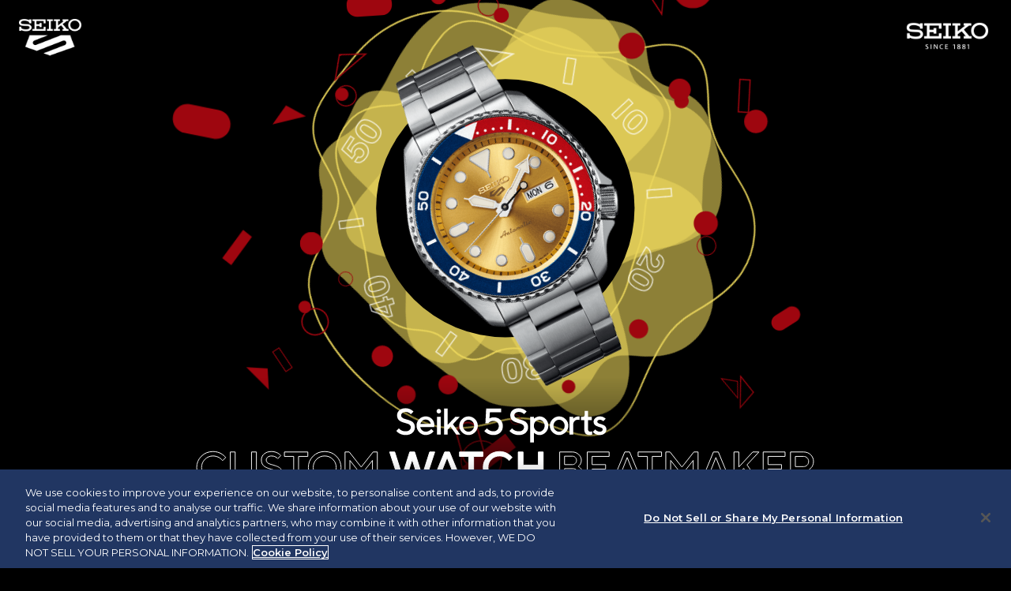

--- FILE ---
content_type: text/html; charset=utf-8
request_url: https://www.seikowatches.com/fr-fr/products/5sports/special/customwatchbeatmaker
body_size: 2627
content:
<!DOCTYPE html>
<html lang="en">

<!-- Mirrored from www.seikowatches.com/fr-fr/products/5sports/special/customwatchbeatmaker/ by HTTrack Website Copier/3.x [XR&CO'2014], Wed, 25 Aug 2021 09:28:13 GMT -->
<head>
<meta charset="UTF-8">
<meta name="viewport" content="width=device-width, initial-scale=1.0">
<title>Seiko 5 Sports CUSTOM WATCH
	BEATMAKER Edition limitée 2021 |
	Seiko Watch Corporation</title>
<meta name="description" content="We are proud to announce the winning Seiko 5 Sports watch from the ‘‘CUSTOM WATCH BEATMAKER’’ campaign! This winning watch received the most ‘‘likes’’ from all the original designs and perfectly captures the brand concept ‘‘Show Your Style’’.">
<meta name="keywords" content="Seiko5Sports,Seiko5,SEIKO,SEIKO Watch,Watch,customwatchbeatmaker,Limited Edition,SRPH19K1,4R36">
<meta property="og:locale" content="en_US" />
<meta property="og:type" content="article">
<meta property="og:title" content="Seiko 5 Sports CUSTOM WATCH BEATMAKER 2021 Limited Edition | Seiko Watch Corporation">
<meta property="og:description" content="We are proud to announce the winning Seiko 5 Sports watch from the ‘‘CUSTOM WATCH BEATMAKER’’ campaign! This winning watch received the most ‘‘likes’’ from all the original designs and perfectly captures the brand concept ‘‘Show Your Style’’.">
<meta property="og:image" content="/fr-fr/-/media/HtmlUploader/France/Seiko/Home/products/5sports/special/customwatchbeatmaker/assets/image/og.jpg">
<meta property="og:url" content="index.html">
<meta property="og:site_name" content="Seiko 5 Sports CUSTOM WATCH BEATMAKER 2021 Limited Edition | Seiko Watch Corporation">
<link rel="icon" type="img/x-icon" href="https://www.seikowatches.com/favicon.ico">
<link rel="apple-touch-icon" sizes="192x192" href="../../../../../assets/image/webclip.html">
<link rel="stylesheet" href="/fr-fr/-/media/HtmlUploader/France/Seiko/Home/products/5sports/special/customwatchbeatmaker/assets/css/style13d1.css?ver=2021">
<link rel="preconnect" href="https://fonts.googleapis.com/">
<link rel="preconnect" href="https://fonts.gstatic.com/" crossorigin>
<link href="https://fonts.googleapis.com/css2?family=Montserrat:wght@400;500;600&amp;display=swap" rel="stylesheet">
<!-- Google Tag Manager -->
<script>(function(w,d,s,l,i){w[l]=w[l]||[];w[l].push({'gtm.start':
new Date().getTime(),event:'gtm.js'});var f=d.getElementsByTagName(s)[0],
j=d.createElement(s),dl=l!='dataLayer'?'&l='+l:'';j.async=true;j.src=
'https://www.googletagmanager.com/gtm.js?id='+i+dl;f.parentNode.insertBefore(j,f);
})(window,document,'script','dataLayer','GTM-WPTDT2G');</script>
<!-- End Google Tag Manager -->

<link rel="canonical" href="/fr-fr/products/5sports/special/customwatchbeatmaker" />
</head>
<body id="top">
<!-- Google Tag Manager (noscript) -->
<noscript><iframe src="https://www.googletagmanager.com/ns.html?id=GTM-WPTDT2G"
height="0" width="0" style="display:none;visibility:hidden"></iframe></noscript>
<!-- End Google Tag Manager (noscript) -->
<header>
<p class="s5s_logo"><a href="https://www.seikowatches.com/fr-fr/products/5sports"><img src="/fr-fr/-/media/HtmlUploader/France/Seiko/Home/products/5sports/special/customwatchbeatmaker/assets/image/seiko_5sports.png" alt="Seiko 5 Sports"/></a></p>
<p class="seiko_logo"><a href="https://www.seikowatches.com/fr-fr/"><img src="/fr-fr/-/media/HtmlUploader/France/Seiko/Home/products/5sports/special/customwatchbeatmaker/assets/image/seiko.png" alt="SEIKO"/></a></p>
</header>
<div class="wrapper">
<section id="main">
<div class="main_inner">
<div class="main_img_box">
<div class="sbsa137"><img src="/fr-fr/-/media/HtmlUploader/France/Seiko/Home/products/5sports/special/customwatchbeatmaker/assets/image/srph19k1.png" alt="Photo of SRPH19K1 Seiko 5 Sports" ></div>
<img class="obj_y1" src="/fr-fr/-/media/HtmlUploader/France/Seiko/Home/products/5sports/special/customwatchbeatmaker/assets/image/obj_y1.svg" alt="" >
<img class="obj_y2" src="/fr-fr/-/media/HtmlUploader/France/Seiko/Home/products/5sports/special/customwatchbeatmaker/assets/image/obj_y2.svg" alt="" >
<img class="obj_y3" src="/fr-fr/-/media/HtmlUploader/France/Seiko/Home/products/5sports/special/customwatchbeatmaker/assets/image/obj_y3.svg" alt="" >
<img class="obj_maru" src="/fr-fr/-/media/HtmlUploader/France/Seiko/Home/products/5sports/special/customwatchbeatmaker/assets/image/obj_maru.svg" alt="" >
<img class="obj_l1" src="/fr-fr/-/media/HtmlUploader/France/Seiko/Home/products/5sports/special/customwatchbeatmaker/assets/image/obj_l1.svg" alt="" >
<img class="obj_l2" src="/fr-fr/-/media/HtmlUploader/France/Seiko/Home/products/5sports/special/customwatchbeatmaker/assets/image/obj_l2.svg" alt="" >
<img class="obj_p1" src="/fr-fr/-/media/HtmlUploader/France/Seiko/Home/products/5sports/special/customwatchbeatmaker/assets/image/obj_p1.svg" alt="" >
<img class="obj_p2" src="/fr-fr/-/media/HtmlUploader/France/Seiko/Home/products/5sports/special/customwatchbeatmaker/assets/image/obj_p2.svg" alt="" >
<img class="obj_p3" src="/fr-fr/-/media/HtmlUploader/France/Seiko/Home/products/5sports/special/customwatchbeatmaker/assets/image/obj_p3.svg" alt="" >
<img class="obj_p4" src="/fr-fr/-/media/HtmlUploader/France/Seiko/Home/products/5sports/special/customwatchbeatmaker/assets/image/obj_p4.svg" alt="" >
<img class="obj_bzl" src="/fr-fr/-/media/HtmlUploader/France/Seiko/Home/products/5sports/special/customwatchbeatmaker/assets/image/obj_bzl.svg" alt="" >
<h1><img src="/fr-fr/-/media/HtmlUploader/France/Seiko/Home/products/5sports/special/customwatchbeatmaker/assets/image/title_logo.svg" alt="CUSTOM WATCH BEATMAKER 2021 Limited Edition"></h1>
</div>
</div>
<a href="#lead"><div class="scroll"><figure></figure></div></a>
</section>
<div id="lead">
	<p style="
    max-width: 900px;
    margin: 0 auto;
">
		Nous sommes fiers d&#39;annoncer la
		montre Seiko 5 Sports gagnante de
		la campagne &#39;&#39;CUSTOM WATCH
		BEATMAKER&#39;&#39; ! Cette montre
		gagnante a reçu le plus de &quot;likes&quot;
		parmi toutes les créations originales
		et reflète parfaitement le concept de
		la marque &quot;Show Your Style&quot;.
	</p>
</div>
<section id="about">
<h2><img src="/fr-fr/-/media/HtmlUploader/France/Seiko/Home/products/5sports/special/customwatchbeatmaker/assets/image/about.gif" alt="ABOUT" ></h2>
<div class="about_title_sub">CUSTOM WATCH BEATMAKER</div>
<div class="about_inner">
<div class="about_box">
<div class="img_box">
<img src="/fr-fr/-/media/HtmlUploader/France/Seiko/Home/products/5sports/special/customwatchbeatmaker/assets/image/about_img.jpg" alt="Photo of CUSTOM WATCH BEATMAKER Campaign website" >
</div>
<div class="txt_box">
<p>
	Les participants étaient invités à créer
	leur propre modèle Seiko 5 Sports en
	sélectionnant et en combinant cinq
	composants de montre sur le site
	Internet dédié, puis à voter pour leurs
	modèles préférés. Chaque montre était
	associée à l&#39;un des 32 morceaux de
	musique originaux créés par huit
	artistes prometteurs qui partagent les
	valeurs de la marque et de son concept
	&quot;Show Your Style&quot;.
</p>
</div>
</div>
<div class="sl siema">
<div><img src="/fr-fr/-/media/HtmlUploader/France/Seiko/Home/products/5sports/special/customwatchbeatmaker/assets/image/item11.jpg" alt="Photo of CUSTOM WATCH BEATMAKER SEIKO 5 Sports" /></div>
<div><img src="/fr-fr/-/media/HtmlUploader/France/Seiko/Home/products/5sports/special/customwatchbeatmaker/assets/image/item12.jpg" alt="Photo of CUSTOM WATCH BEATMAKER SEIKO 5 Sports" /></div>
<div><img src="/fr-fr/-/media/HtmlUploader/France/Seiko/Home/products/5sports/special/customwatchbeatmaker/assets/image/item13.jpg" alt="Photo of CUSTOM WATCH BEATMAKER SEIKO 5 Sports" /></div>
<div><img src="/fr-fr/-/media/HtmlUploader/France/Seiko/Home/products/5sports/special/customwatchbeatmaker/assets/image/item14.jpg" alt="Photo of CUSTOM WATCH BEATMAKER SEIKO 5 Sports" /></div>
<div><img src="/fr-fr/-/media/HtmlUploader/France/Seiko/Home/products/5sports/special/customwatchbeatmaker/assets/image/item15.jpg" alt="Photo of CUSTOM WATCH BEATMAKER SEIKO 5 Sports" /></div>
<div><img src="/fr-fr/-/media/HtmlUploader/France/Seiko/Home/products/5sports/special/customwatchbeatmaker/assets/image/item16.jpg" alt="Photo of CUSTOM WATCH BEATMAKER SEIKO 5 Sports" /></div>
<div><img src="/fr-fr/-/media/HtmlUploader/France/Seiko/Home/products/5sports/special/customwatchbeatmaker/assets/image/item17.jpg" alt="Photo of CUSTOM WATCH BEATMAKER SEIKO 5 Sports" /></div>
<div><img src="/fr-fr/-/media/HtmlUploader/France/Seiko/Home/products/5sports/special/customwatchbeatmaker/assets/image/item18.jpg" alt="Photo of CUSTOM WATCH BEATMAKER SEIKO 5 Sports" /></div>
<div><img src="/fr-fr/-/media/HtmlUploader/France/Seiko/Home/products/5sports/special/customwatchbeatmaker/assets/image/item19.jpg" alt="Photo of CUSTOM WATCH BEATMAKER SEIKO 5 Sports" /></div>
<div><img src="/fr-fr/-/media/HtmlUploader/France/Seiko/Home/products/5sports/special/customwatchbeatmaker/assets/image/item20.jpg" alt="Photo of CUSTOM WATCH BEATMAKER SEIKO 5 Sports" /></div>
<div><img src="/fr-fr/-/media/HtmlUploader/France/Seiko/Home/products/5sports/special/customwatchbeatmaker/assets/image/item21.jpg" alt="Photo of CUSTOM WATCH BEATMAKER SEIKO 5 Sports" /></div>
<div><img src="/fr-fr/-/media/HtmlUploader/France/Seiko/Home/products/5sports/special/customwatchbeatmaker/assets/image/item22.jpg" alt="Photo of CUSTOM WATCH BEATMAKER SEIKO 5 Sports" /></div>
<div><img src="/fr-fr/-/media/HtmlUploader/France/Seiko/Home/products/5sports/special/customwatchbeatmaker/assets/image/item1.jpg" alt="Photo of CUSTOM WATCH BEATMAKER SEIKO 5 Sports" /></div>
<div><img src="/fr-fr/-/media/HtmlUploader/France/Seiko/Home/products/5sports/special/customwatchbeatmaker/assets/image/item2.jpg" alt="Photo of CUSTOM WATCH BEATMAKER SEIKO 5 Sports" /></div>
<div><img src="/fr-fr/-/media/HtmlUploader/France/Seiko/Home/products/5sports/special/customwatchbeatmaker/assets/image/item3.jpg" alt="Photo of CUSTOM WATCH BEATMAKER SEIKO 5 Sports" /></div>
<div><img src="/fr-fr/-/media/HtmlUploader/France/Seiko/Home/products/5sports/special/customwatchbeatmaker/assets/image/item5.jpg" alt="Photo of CUSTOM WATCH BEATMAKER SEIKO 5 Sports" /></div>
<div><img src="/fr-fr/-/media/HtmlUploader/France/Seiko/Home/products/5sports/special/customwatchbeatmaker/assets/image/item7.jpg" alt="Photo of CUSTOM WATCH BEATMAKER SEIKO 5 Sports" /></div>
<div><img src="/fr-fr/-/media/HtmlUploader/France/Seiko/Home/products/5sports/special/customwatchbeatmaker/assets/image/item8.jpg" alt="Photo of CUSTOM WATCH BEATMAKER SEIKO 5 Sports" /></div>
<div><img src="/fr-fr/-/media/HtmlUploader/France/Seiko/Home/products/5sports/special/customwatchbeatmaker/assets/image/item9.jpg" alt="Photo of CUSTOM WATCH BEATMAKER SEIKO 5 Sports" /></div>
<div><img src="/fr-fr/-/media/HtmlUploader/France/Seiko/Home/products/5sports/special/customwatchbeatmaker/assets/image/item10.jpg" alt="Photo of CUSTOM WATCH BEATMAKER SEIKO 5 Sports" /></div>
</div>
<div class="about_logo">
<img src="/fr-fr/-/media/HtmlUploader/France/Seiko/Home/products/5sports/special/customwatchbeatmaker/assets/image/about_logo.gif" alt="CUSTOM WATCH BEATMAKER" >
</div>
</div>
</section>
<div id="co">
<section id="co01">
<div class="co_img_box">
<img src="/fr-fr/-/media/HtmlUploader/France/Seiko/Home/products/5sports/special/customwatchbeatmaker/assets/image/co01_img.png" alt="Photo of SRPH19K1 Seiko 5 Sports" />
</div>
<div class="co_txt_box">
<div>
<h2><img src="/fr-fr/-/media/HtmlUploader/France/Seiko/Home/products/5sports/special/customwatchbeatmaker/assets/image/co01_title.png" alt="1/48,000" /></h2>
<div class="co_title_sub"><img src="/fr-fr/-/media/HtmlUploader/France/Seiko/Home/products/5sports/special/customwatchbeatmaker/assets/image/title_sub.png" alt="CUSTOM WATCH BEATMAKER 2021 Limited Edition" /></div>
<p>
	Sélectionnée parmi plus de 48 000
	modèles originaux ! Cette montre
	présente un cadran de couleur or
	combiné à une lunette aux accents
	rouges et bleus, ajoutant ainsi un
	nouveau garde-temps à la collection
	Seiko 5 Sports
	</p>
</div>
</div>
</section>
<section id="co02">
<div class="co_img_box">
<img src="/fr-fr/-/media/HtmlUploader/France/Seiko/Home/products/5sports/special/customwatchbeatmaker/assets/image/co02_img.png" alt="Photo of SRPH19K1 Seiko 5 Sports CASE BACK" />
</div>
<div class="co_txt_box">
<div>
<h2><img src="/fr-fr/-/media/HtmlUploader/France/Seiko/Home/products/5sports/special/customwatchbeatmaker/assets/image/co02_title.png" alt="CASE BACK" /></h2>
<div class="co_title_sub"><img src="/fr-fr/-/media/HtmlUploader/France/Seiko/Home/products/5sports/special/customwatchbeatmaker/assets/image/title_sub.png" alt="CUSTOM WATCH BEATMAKER 2021 Limited Edition" /></div>
<p>Comme preuve de l&#39;édition limitée,
	le numéro de série
	0001/2021~2021/2021 figure sur le
	fond du boîtier.
</p>
<p class="txt_s">* Sur un produit réel, le sens du fond
	du boîtier peut être différent de celui
	de l&#39;image.</p>
</div>
</div>
</section>
<div class="co_bg1"><img src="/fr-fr/-/media/HtmlUploader/France/Seiko/Home/products/5sports/special/customwatchbeatmaker/assets/image/co_bg1.svg" alt="" class="co_bg_pc" /><img src="/fr-fr/-/media/HtmlUploader/France/Seiko/Home/products/5sports/special/customwatchbeatmaker/assets/image/co_bg1_sp.svg" alt="" class="co_bg_sp" /></div>
<div class="co_bg2"><img src="/fr-fr/-/media/HtmlUploader/France/Seiko/Home/products/5sports/special/customwatchbeatmaker/assets/image/co_bg2.svg" alt="" /></div>
</div>
<section id="spec">
<div class="spec_head">
<h2>Seiko 5 Sports<br>CUSTOM WATCH BEATMAKER<br>2021 Edition limitée</h2>
</div>
<div class="collections_inner">
<div class="img_box">
<div class="collections_img"><img src="/fr-fr/-/media/HtmlUploader/France/Seiko/Home/products/5sports/special/customwatchbeatmaker/assets/image/srph19k1.png" alt="Photo of SRPH19K1 Seiko 5 Sports"></div>
</div>
<div class="txt_box">
<div>
<h3 class="collections_no">SRPH19K1</h3>
<p class="collections_movement">[ Calibre 4R36 ]</p>
<p class="collections_limited">Edition limitée à 2021 exemplaires</p>
<p class="collections_release">Disponible en août 2021</p>
<p class="collections_btn btm_spec"><a href="https://www.seikowatches.com/fr-fr/products/5sports/srph19k1" target="_blank">Caractéristiques</a></p>
</div>
</div>
</div>
<div class="btm_txt_s"><p>* Sur un produit réel, le sens du fond
	du boîtier peut être différent de celui
	de l&#39;image.</span></p></div>
<div class="spec_bg"></div>
</section>
<div class="gotop"><a href="#top"></a></div>
<footer>
<div class="foot_r">
<ul class="sns">
<li class="fb"><a href="https://www.facebook.com/sharer/sharer.php?kid_directed_site=0&amp;sdk=joey&amp;u=https://www.seikowatches.com/fr-fr/products/5sports/special/customwatchbeatmaker/&amp;display=popup&amp;ref=plugin&amp;src=share_button" target="_blank"><img src="/fr-fr/-/media/HtmlUploader/France/Seiko/Home/products/5sports/special/customwatchbeatmaker/assets/image/sns_fb.png" alt="Share on Facebook"></a></li>
<li class="tw"><a href="https://twitter.com/intent/tweet?original_referer=https://www.seikowatches.com/fr-fr/products/5sports/special/customwatchbeatmaker/&amp;tw_p=tweetbutton&amp;text=Seiko%205%20Sports%20CUSTOM%20WATCH%20BEATMAKER%202021%20Limited%20Edition%20%7C%20Seiko%20Watch%20Corporation%0D%0A&amp;url=https://www.seikowatches.com/fr-fr/products/5sports/special/customwatchbeatmaker/" target="_blank"><img src="/fr-fr/-/media/HtmlUploader/France/Seiko/Home/products/5sports/special/customwatchbeatmaker/assets/image/sns_tw.png" alt="Share on Twitter"></a></li>
</ul>
</div>
<div class="foot_l">
<p class="foot_logo"><a href="https://www.seikowatches.com/fr-fr/" target="_blank"><img src="/fr-fr/-/media/HtmlUploader/France/Seiko/Home/products/5sports/special/customwatchbeatmaker/assets/image/seiko.png" alt="SEIKO"/></a></p>
<p class="copyright">&copy; <script>document.write(new Date().getFullYear());</script> Seiko Watch Corporation</p>
</div>
</footer>
</div>
<script src="/fr-fr/-/media/HtmlUploader/France/Seiko/Home/products/5sports/special/customwatchbeatmaker/assets/js/jquery224min.js"></script>
<script src="/fr-fr/-/media/HtmlUploader/France/Seiko/Home/products/5sports/special/customwatchbeatmaker/assets/js/jqueryeasing13.js"></script>
<script src="/fr-fr/-/media/HtmlUploader/France/Seiko/Home/products/5sports/special/customwatchbeatmaker/assets/js/scrollrevealmin.js"></script>
<script src="/fr-fr/-/media/HtmlUploader/France/Seiko/Home/products/5sports/special/customwatchbeatmaker/assets/js/siemamin.js"></script>
<script src="/fr-fr/-/media/HtmlUploader/France/Seiko/Home/products/5sports/special/customwatchbeatmaker/assets/js/style.js"></script>
</body>

<!-- Mirrored from www.seikowatches.com/fr-fr/products/5sports/special/customwatchbeatmaker/ by HTTrack Website Copier/3.x [XR&CO'2014], Wed, 25 Aug 2021 09:28:34 GMT -->
</html>


--- FILE ---
content_type: text/css
request_url: https://www.seikowatches.com/fr-fr/-/media/HtmlUploader/France/Seiko/Home/products/5sports/special/customwatchbeatmaker/assets/css/style13d1.css?ver=2021
body_size: 5151
content:
@charset "utf-8";
/*-------------------------------------------------
	reset
--------------------------------------------------*/
body,div,dl,dt,dd,ul,ol,li,h1,h2,h3,h4,h5,h6,pre,form,fieldset,input,textarea,p,blockquote,th,td { margin: 0; padding: 0; }
address,caption,cite,code,dfn,em,strong,th,var { font-style: normal; }
ul,ol { list-style-type: none; }
em,strong,th,address { font-style: normal; font-weight: normal; text-align: left; }
h1,h2,h3,h4,h5,h6 { font-weight: normal; font-size: 100%; }
img,
object,
embed { border: 0; vertical-align: top; }
img { max-width: 100%; height: auto; }
hr { border: none;}
table { border-collapse: collapse; border-spacing: 0; font-size: 100%; }
li { list-style-type: none; }
strong { font-weight: bold; }
a{ outline: none;}
/*-------------------------------------------------
	base
--------------------------------------------------*/
body {position: relative; background: #000; color: #fff; font-family: 'Montserrat', sans-serif; font-weight: 400; line-height: 1.5; font-size: 16px; }
img.sp{display:none!important;}
img.pc{display:inline!important;}
@media (max-width:1024px){
img.sp{display:inline!important;}
img.pc{display:none!important;}
}/*END*/
img.de_sp{display:none!important;}
img.de_pc{display:inline!important;}
@media (max-width:940px){
img.de_sp{display:inline!important;}
img.de_pc{display:none!important;}
}/*END*/

/*tel none*/
a[href^="tel:"] { color: inherit; text-decoration: none; pointer-events: none; }

/*anime set
------------------------*/
#main h1,
#lead,
#about h2,
#about .about_title_sub,
#about .about_inner,
.about_logo,
#co .co_img_box,
#co .co_txt_box h2,
#co .co_txt_box .co_title_sub,
#co .co_txt_box p,
#spec,
#spec .spec_head,
#spec .img_box,
#spec .txt_box,
#spec .txt_box .collections_btn,
#spec .btm_txt_s,
#shoplist,
#shoplist .shoplist_box
 { visibility: hidden;}

/*-------------------------------------------------
	fade
--------------------------------------------------*/
.wrapper{ width: 100%; height: 100%; position: relative;}
.wrapper::after {content: ''; display: block; position: absolute; top: 0; left: 0; width: 100%; height: 100%; background: #000; pointer-events: none; user-select: none; z-index: 8888; opacity: 1; transition:2s; }
.wrapper.fade::after { opacity: 0; pointer-events: none; user-select: none; }

/*-------------------------------------------------
	header
--------------------------------------------------*/
header{ position: relative; z-index: 9999; }
/*------ header logo ------*/
header .seiko_logo{ width: 130px; position:absolute; right: 35px; top: 35px; }
header .s5s_logo{ width: 100px; position:absolute; left: 30px; top: 30px; }
@media (max-width: 1600px) {
header .seiko_logo{ width: 8.17vw; right: 2.2vw; top: 2.2vw;}
header .s5s_logo{ width: 6.2vw; left: 1.85vw; top:1.85vw; }
}/*END*/
@media (max-width: 1000px) {
header .seiko_logo{ width: 10vw; right: 1.85vw; top: 1.85vw;}
header .s5s_logo{ width: 8vw; left: 2.2vw; top:2.2vw; }
}/*END*/
@media screen and (orientation: portrait) { 
header .seiko_logo{ width: 130px; right: 35px; top: 35px; }
header .s5s_logo{ width: 100px; left: 30px; top: 30px;}
}/*END*/
@media screen and (max-width: 780px) and (orientation: portrait) { 
header .seiko_logo{ width: 17vw; right: 4.5vw; top: 4.5vw;}
header .s5s_logo{ width: 13vw; left: 3.8vw; top: 3.8vw; }
}/*END*/
@media screen and (max-width: 640px) and (orientation: portrait) {
header .seiko_logo{ width: 20vw; right: 3.9vw; top: 3.9vw;}
header .s5s_logo{ width: 17vw; left: 3.3vw; top: 3.3vw; }
}/*END*/

/*-------------------------------------------------
	contents
--------------------------------------------------*/
.wrapper{ position: relative; overflow: hidden;}

/*-------------------------------------------------
	main
--------------------------------------------------*/
#main { width: 100%; height: 100vh; position: relative; z-index: 70; overflow: hidden; outline:none; display: flex; align-items: center; justify-content: center;}
#main .main_inner{ height: 100vh; }
h1{ position: absolute; left: 0; bottom: -1.5vh; width: 100%; text-align: center; z-index: 10;}
h1 img{ height: 21.5vh; max-width: 80vw; }
@media (max-width: 640px) {
h1 img{ height: 21.5vh; max-width: 92vw; }
}/*END*/

#main img{ pointer-events: none; user-select: none; }/* タッチ　選択 無効 */
.main_img_box{ width: 109.5vh; height: 109.5vh; margin: -18.1vh auto 0; position: relative; display: flex; align-items: center; justify-content: center;}

/* 縦
-----------------------*/
@media screen and (orientation: portrait) { /* 縦 */

#main .main_inner{ height: auto; }
.main_img_box{ max-width: 80vh; max-height: 80vh; margin: -18.1vw 0 0 0; position: relative;}
h1{ position: absolute; left: 0; bottom: -5vw; width: 100%; text-align: center; z-index: 10;}
}/*END*/
@media screen and (max-width: 640px) and (orientation: portrait) { /* 縦 640 */
.main_img_box{ width: 90vh; height: 90vh; max-width: 130vw; max-height: 130vw; margin: -18.1vw 0 0 0; position: relative;}
}/*END*/
h1::after{ content: ''; width: 1000%; height: 34vh; position: absolute; left: -500%; top: -5vh; background: linear-gradient(to bottom , rgba(0,0,0,.0) 0%, rgba(0,0,0,1) 80%);/*グラデ*/ display: block; z-index: -1; }
@media screen and (orientation: portrait) { /* 縦 */
h1::after{ content: ''; width: 200%; height: 40vh; position: absolute; left: -50%; top: -5vw; background: linear-gradient(to bottom , rgba(0,0,0,.0) 0%, rgba(0,0,0,1) 80%);/*グラデ*/ display: block; z-index: -1; }
}/*END*/


/* パーツ
-----------------------*/
.main_img_box img{ width: 100%; }
.sbsa137{ position: relative; left: 0; top: 0; z-index: 10; width: 34.5%; }
.obj_y1,
.obj_y2,
.obj_y3{ position: absolute; left: 0; top: 0; z-index: 1; }
.obj_maru{ position: absolute; left: 0; top: 0; z-index: 2; }
.obj_l1,
.obj_l2,
.obj_p1,
.obj_p2,
.obj_p3,
.obj_p4{ position: absolute; left: 0; top: 0; z-index: 3; }
.obj_bzl{ position: absolute; left: 0; top: 0; z-index: 4; }

/*	anime
----------------------*/
.sbsa137{ animation: sbsa137 10s 0s infinite linear; }
@keyframes sbsa137 { 
0%	{ transform: rotate(-15deg);} 
8%	{ transform: rotate(-18deg);} 

10%	{ transform: rotate(5deg);} 
18%	{ transform: rotate(8deg);} 

20%	{ transform: rotate(15deg);} 
28%	{ transform: rotate(18deg);} 

30%	{ transform: rotate(-5deg);} 
38%	{ transform: rotate(-8deg);}

40%	{ transform: rotate(0deg);} 
48%	{ transform: rotate(2deg);} 

50%	{ transform: rotate(-15deg);} 
58%	{ transform: rotate(-18deg);} 

60%	{ transform: rotate(-25deg);} 
68%	{ transform: rotate(-27deg);} 

70%	{ transform: rotate(-8deg);} 
78%	{ transform: rotate(-5deg);}

80%	{ transform: rotate(5deg);} 
88%	{ transform: rotate(7deg);}

90%	{ transform: rotate(15deg);} 
98%	{ transform: rotate(17deg);}

100%{ transform: rotate(-15deg);}
}

.obj_y1{ animation: obj_y1 80s 0s infinite linear; }
@keyframes obj_y1 { 
0%	{ transform: scale(1) rotate(0deg);} 
25% { transform: scale(1.1) rotate(90deg);}
50% { transform: scale(1) rotate(180deg);} 
75% { transform: scale(1.1) rotate(270deg);} 
100%{ transform: scale(1) rotate(360deg); }
}

.obj_y2{ animation: obj_y2 150s 0s infinite linear; }
@keyframes obj_y2 { 
0%	{ transform: scale(1) rotate(0deg);} 
100%{ transform: scale(1) rotate(-360deg); }
}

.obj_y3{ animation: obj_y3 40s 0s infinite linear; }
@keyframes obj_y3 { 
0%	{ transform: scale(1) rotate(0deg);} 
25% { transform: scale(1.1) rotate(90deg);}
50% { transform: scale(1) rotate(180deg);} 
75% { transform: scale(1.1) rotate(270deg);} 
100%{ transform: scale(1) rotate(360deg); }
}

.obj_l1{ animation: obj_l1 50s 0s infinite linear; }
@keyframes obj_l1 { 
0%	{ transform: scale(1) rotate(0deg);} 
100%{ transform: scale(1) rotate(-360deg); }
}

.obj_l2{ animation: obj_l2 70s 0s infinite linear; }
@keyframes obj_l2 { 
0%	{ transform: scale(1) rotate(0deg);} 
25% { transform: scale(1.1) rotate(90deg);}
50% { transform: scale(1) rotate(180deg);} 
75% { transform: scale(1.1) rotate(270deg);} 
100%{ transform: scale(1) rotate(360deg); }
}

.obj_p1{ animation: obj_p1 5s 0s infinite alternate cubic-bezier(.39,0,.63,1); }
@keyframes obj_p1 { 
0% { transform: scale(1);} 
100% { transform: scale(1.1);}
}

.obj_p2{ animation: obj_p2 5s 0s infinite alternate cubic-bezier(.39,0,.63,1); }
@keyframes obj_p2 { 
0% { transform: scale(1.1);} 
100% { transform: scale(1);}
}

.obj_p3{ animation: obj_p3 120s 0s infinite linear; }
@keyframes obj_p3 { 
0%	{ transform: scale(1) rotate(0deg);} 
100%{ transform: scale(1) rotate(-360deg); }
}

.obj_p4{ animation: obj_p4 70s 0s infinite linear; }
@keyframes obj_p4 { 
0%	{ transform: scale(1) rotate(0deg);} 
100%{ transform: scale(1) rotate(360deg); }
}

.obj_bzl{ animation: obj_bzl 5s 0s infinite alternate cubic-bezier(.39,0,.63,1); }
@keyframes obj_bzl { 
0% { transform: scale(1) rotate(0deg);} 
100% { transform: scale(1) rotate(-7deg);}
}

/*-------------------------------------------------
	scroll
--------------------------------------------------*/
.scroll{ width: 27px; height: 46px; border: solid 2px #5c5c5c; right: 30px; bottom: 30px;; position: absolute; border-radius: 50px; z-index: 10; transition: 0.3s; }
.scroll figure{ width: 5px; height: 5px; position: absolute; left: 50%; top: -5px; margin-left: -2.5px; background: #fff; border-radius: 10px; transition: 0.3s; }
.scroll figure{ animation: scroll_figure_anime 1.8s 0s infinite normal ease; }
@keyframes scroll_figure_anime { 
0% 	{ opacity: 0; top: -5px;} 
40% { opacity: 1; top: -5px;} 
90% { opacity: 0; top: 20px;}
100% { opacity: 0; top: 20px;}
}/*END*/
/* 縦
-----------------------*/
@media screen and (orientation: portrait) { /* 縦 */
.scroll{ width: 27px; height: 46px; margin-right: -23px; right: 50%; bottom: 3vh; position: absolute; border-radius: 50px; z-index: 10; }
}/*END*/
@media screen and (max-width: 410px) and (orientation: portrait) { /* 縦 640 */
.scroll{ width: 5vw; height: 8.5vw; margin-right: -2.5vw; right: 50%; bottom: 2vw; }
.scroll figure{ width: 3px; height: 3px; position: absolute; left: 50%; top: 2vw; margin:0 0 0 -1.5px; }
.scroll figure{ animation: scroll_figure_anime 1.8s 0s infinite normal ease; }
@keyframes scroll_figure_anime { 
0% 	{ opacity: 0; top: 2vw;} 
40% { opacity: 1; top: 2vw;} 
90% { opacity: 0; top: 5vw;}
100% { opacity: 0; top: 5vw;}
}
}/*END*/
/*hover*/
.scroll:hover{ border-color:#a00; }
.scroll:hover figure{ background:#a00; }
.scroll{ transition: 0.5s; opacity: 1;}
.scroll_out{ opacity: 0 !important;}

/*-------------------------------------------------
	lead
--------------------------------------------------*/
#lead{ margin: 0 auto; width: 80%; max-width: 1000px; position: relative; z-index: 5; text-align:center;}
#lead p { padding: 40px 0 100px; font-size: 19px; line-height: 2.1; letter-spacing: 1px; font-weight: 500;}
@media (max-width: 1250px) {
#lead p { padding: 40px 0 100px; font-size: 1.52vw;  letter-spacing: 1px;}
}/*END*/
@media (max-width: 960px) {
#lead{ margin: 0 auto; width: 90%; position: relative; }
#lead p { padding: 40px 0 100px; font-size: 18px;  letter-spacing: 1px; ;}
}/*END*/
@media (max-width: 560px) {
#lead{ margin: 0 auto; width: 90%; position: relative;  }
#lead p { padding: 5vw 0 17vw; font-size: 3.3vw; letter-spacing: 1px; ;}
}/*END*/
@media (max-width: 490px) {
#lead{ margin: 0 auto; width: 82%; position: relative; }
#lead p { padding: 10vw 0 20vw; font-size: 4.14vw; letter-spacing: 0vw; }
}/*END*/

#lead p span{ display: inline-block;}

/*
.lead_br1{ display: block; }
.lead_br2{ display: none; }
.lead_br3{ display: none; }
@media (max-width: 960px) {
.lead_br2{ display: block; }
}/*END*//*
@media (max-width: 670px) {
.lead_br1{ display: none; }
.lead_br2{ display: none; }
.lead_br3{ display: block; }
}/*END*//*
@media (max-width: 490px) {
.lead_br1{ display: none; }
.lead_br2{ display: none; }
.lead_br3{ display: none; }
}/*END*/

/*-------------------------------------------------
	about
--------------------------------------------------*/
#about{ margin: 0px auto; width: 80%; max-width: 1000px; color: #be0200; }
#about h2 img{ height: 45px;}
#about .about_title_sub{ padding: 10px 0 34px; font-size: 25px; line-height: 1; font-family: 'Montserrat', sans-serif; font-weight: 600;}
.about_inner{ border-top: solid 1px #be0200; border-bottom: solid 1px #be0200; }
.about_box{ margin-top: 21px; display: flex; flex-direction: row; justify-content: space-between; }
.about_box .img_box{ width: 48.3%;}
.about_box .txt_box{width: 50.5%; display: flex; align-items: center; justify-content: center;}
.about_box .txt_box p{ width: 90%; font-size: 16px; line-height: 1.9; }
.about_logo{ width: 98%; max-width: 970px; margin: 50px auto 80px; pointer-events: none; }
@media (max-width: 1250px) {
#about h2 img{ width: 16.95vw; height: auto; }
#about .about_title_sub{ padding: .8vw 0 2.7vw; font-size: 2vw; }
.about_box .txt_box p{ width: 90%; font-size: 1.281vw; line-height: 1.9; }
.about_logo{ width: 98%; max-width: 970px; margin: 4vw auto 6.4vw; pointer-events: none; }
}/*END*/
@media (max-width: 1000px) {
#about h2 img{ height: 45px; width: auto;}
#about .about_title_sub{ padding: 10px 0 34px; font-size: 25px; }
.about_box{ margin-top: 0px; display: block; }
.about_box .img_box{ width: 92%; max-width: 1000px; margin:0 auto;}
.about_box .txt_box{ width: 90%; max-width: 1000px; margin:0 auto; display: block;}
.about_box .txt_box p{ width: 100%; font-size: 16px; line-height: 1.9; }
.about_logo{ width: 93%; max-width: 970px; margin: 4vw auto 6.4vw; pointer-events: none; }
}/*END*/
@media (max-width: 560px) {
#about h2 img{ width: 38.7vw; height: auto; }
#about .about_title_sub{ padding: 1.8vw 0 6vw; font-size: 4.6vw; }
.about_box .img_box{ width: 100%; max-width: 600px; margin:3vw auto;}
.about_box .txt_box{ width: 100%; max-width: 600px; margin:3vw auto; display: block;}
.about_box .txt_box p { font-size: 3.3vw; line-height: 1.8; }
.about_logo{ width:100%; max-width: 970px; margin: 6vw auto 8vw; pointer-events: none; }
}/*END*/
@media (max-width: 490px) {
.about_box .txt_box p { font-size: 4.14vw; line-height: 1.8; }
}/*END*/

/*sl
-----------------------*/
.sl{ width: 99%; margin: 10px auto 0; pointer-events: none; }
.sl img{ width: 65%; height: auto; }
.sl div { text-align: center;}
@media (max-width: 1000px) {
.sl{ width: 99%; margin: 4vw auto 0; pointer-events: none; }
}/*END*/
@media (max-width: 560px) {
.sl{ width: 99%; margin: 6vw auto 0; pointer-events: none; }
}/*END*/

/*-------------------------------------------------
	co
--------------------------------------------------*/
#co{ padding-bottom: 205px; position: relative;}
@media (max-width: 1000px) {
#co{ padding-bottom: 150px;}
}/*END*/
@media (max-width: 750px) {
#co{ padding-bottom: 100px;}
}/*END*/
.co_bg1,
.co_bg2 { position: absolute; left: 50%; top: -10%; margin: 0px 0 0 -1000px; width: 2000px; height: 2000px; z-index: 1;}
@media (max-width: 1200px) {
.co_bg1,
.co_bg2 { position: absolute; left: 50%; top: 0%; margin: 0px 0 0 -1000px; width: 2000px; height: 2000px; z-index: 1;}
}/*END*/
.co_bg1 img,
.co_bg2 img{ width: 100%; }

.co_bg_pc{ display: inline-block;}
.co_bg_sp{ display: none;}
@media (max-width: 1000px) {
.co_bg_pc{ display: none;}
.co_bg_sp{ display:  inline-block;}
}/*END*/

/* anime */
.co_bg1{ animation: co_bg1 200s 0s infinite linear; }
@keyframes co_bg1 { 
0%	{ transform: scale(1) rotate(0deg);} 
100%{ transform: scale(1) rotate(360deg); }
}
.co_bg2{ animation: co_bg2 350s 0s infinite linear; }
@keyframes co_bg2 { 
0%	{ transform: scale(1) rotate(0deg);} 
100%{ transform: scale(1) rotate(360deg); }
}

/*共通*/
.co_txt_box .co_title_sub{max-width: 341px; }
.co_txt_box p{ margin-top: 40px; font-size: 18px; line-height: 2; }
.co_txt_box p.mt2{ margin-top: 14px;}
#co02 .co_txt_box p.txt_s{ margin-top: 15px; font-size: 15px; line-height: 1.8; }
@media (max-width: 1250px) {
.co_txt_box .co_title_sub{max-width: 27.3vw; }
.co_txt_box p{ margin-top: 3.2vw; font-size: 1.44vw;}
.co_txt_box p.mt2{ margin-top: 12px;}
#co02 .co_txt_box p.txt_s{ margin-top: 1.2vw; font-size: 1.2vw; }
}/*END*/
@media (max-width: 1000px) {
.co_txt_box .co_title_sub{max-width: 341px; }
.co_txt_box p{ margin-top: 40px; font-size: 18px; line-height: 2; }
.co_txt_box p.mt2{ margin-top: 0px;}
#co02 .co_txt_box p.txt_s{ margin-top: 15px; font-size: 15px; }
}/*END*/
@media (max-width: 560px) {
.co_txt_box .co_title_sub{max-width: 61vw; }
.co_txt_box p{ margin-top: 7.1vw; font-size: 3.22vw;}
.co_txt_box p.mt2{ margin-top: 2.4vw;}
#co02 .co_txt_box p.txt_s{ margin-top: 3vw; font-size: 2.8vw; }
}/*END*/
@media (max-width: 490px) {
.co_txt_box p { font-size: 4.14vw;}
#co02 .co_txt_box p.txt_s{ margin-top: 3vw; font-size: 3.5vw; }
}/*END*/

/*------------------------
	co01
-------------------------*/
#co01{ width: 80%; max-width: 1000px; margin: 246px auto 0; display: flex; flex-direction: row-reverse; position: relative; z-index: 5;}
#co01 .co_img_box{ width: 45.7%; }
#co01 .co_txt_box{ width: 50.8%; margin-left:3.5%; display: flex; }
#co01 .co_txt_box h2{margin-top: 71px; max-width: 366px; }
#co01 .co_txt_box .co_title_sub{margin-top: 15px; }
#co01 .co_img_box img{ max-width:429px; }
@media (max-width: 1250px) {
#co01{ margin: 19.65vw auto 0; }
#co01 .co_txt_box h2{margin-top: 5.7vw; max-width: 29.3vw; }
#co01 .co_txt_box .co_title_sub{margin-top: 1.18vw; }
#co01 .co_img_box img{ max-width:34.32vw; }
}/*END*/
@media (max-width: 1000px) {
#co01{ width: 80%; max-width: 1000px; margin: 15vw auto 0; display: block; }
#co01 .co_img_box{ width: 60%; margin: 0 auto; }
#co01 .co_txt_box{ width: 90%; max-width: 580px; margin:-70px auto 0; display: block; }
#co01 .co_txt_box h2{margin: 71px auto 0; max-width: 366px; }
#co01 .co_txt_box .co_title_sub{margin: 15px auto 0; }
#co01 .co_img_box img{ max-width:100%; }
}/*END*/
@media (max-width: 640px) {
#co01{ width: 80%; max-width: 1000px; margin: 20vw auto 0; display: block; }
#co01 .co_img_box{ width: 80%; margin: 0 auto; }
#co01 .co_txt_box{ width: 100%; max-width: 580px; margin:-70px auto 0; display: block; }
#co01 .co_txt_box h2{margin: 71px auto 0; width: 80%; max-width: 366px; }
#co01 .co_txt_box .co_title_sub{margin: 15px auto 0; }
#co01 .co_img_box img{ max-width:100%; }
}/*END*/

/*------------------------
	co02
-------------------------*/
#co02{ width: 80%; max-width: 1000px; margin: 145px auto 0; display: flex;  position: relative; z-index: 5;}
#co02 .co_img_box{ width: 50%; margin-left:2.1%;}
#co02 .co_txt_box{ width: 45.7%; display: flex; }
#co02 .co_txt_box h2{margin-top: 57px; max-width: 457px; }
#co02 .co_txt_box .co_title_sub{margin-top: 22px;}
#co02 .co_img_box img{ max-width:424px; }
@media (max-width: 1250px) {
#co02{ margin: 11.6vw auto 0; }
#co02 .co_txt_box h2{margin-top: 4.56vw; max-width: 37vw; }
#co02 .co_txt_box .co_title_sub{margin-top: 1.75vw;}
#co02 .co_img_box img{ max-width:33.95vw; }
}/*END*/
@media (max-width: 1000px) {
#co02{ width: 80%; max-width: 1000px; margin: 130px auto 0; display: block; }
#co02 .co_img_box{ width: 70%; margin: 20vw auto 0;; text-align: center; }
#co02 .co_txt_box{ width: 90%; max-width: 580px; margin:0 auto; display: block; }
#co02 .co_txt_box h2{margin: 40px auto 0; width: 95%; max-width: 420px; }
#co02 .co_txt_box .co_title_sub{margin: 22px auto 0; }
#co02 .co_img_box img{ width: 100%; max-width:424px;}
#co02 .co_txt_box p br.co02_br1{ display: none; }
}/*END*/
@media (max-width: 640px) {
#co02{ width: 80%; max-width: 1000px; margin: 20vw auto 0;; display: block; }
#co02 .co_img_box{ width: 80%; margin: 0 auto; }
#co02 .co_txt_box{ width: 100%; max-width: 580px; margin:0 auto; display: block; }
#co02 .co_txt_box h2{margin: 7vw auto 0; width: 85%; max-width: 366px; }
#co02 .co_txt_box .co_title_sub{margin: 3.7vw auto 0; }
#co02 .co_img_box img{ max-width:100%; }
}/*END*/

/*-------------------------------------------------
	SPEC
--------------------------------------------------*/
#spec{ background: #111; color: #fff; padding-bottom: 105px; position: relative; z-index: 10; overflow: hidden;}
.spec_bg { position: absolute; left: 50%; top: 48%; margin: -790px 0 0 -790px; width: 1580px; height: 1580px; background: url(../image/spec_bg.svg); background-size: contain; z-index: -1;}
 @media (max-width: 1260px){
.spec_bg { position: absolute; left: 50%; top: 48%; margin: -62.5vw 0 0 -62.5vw; width: 125vw; height: 125vw; background: url(../image/spec_bg.svg); background-size: contain; z-index: -1;}
 }/*END*/
 @media (max-width: 960px){
.spec_bg { position: absolute; left: 50%; top: 48%; margin: -500px 0 0 -500px; width: 1000px; height: 1000px; background: url(../image/spec_bg.svg); background-size: contain; z-index: -1;}
 }/*END*/
 @media (max-width: 750px){
.spec_bg { position: absolute; left: 50%; top: 37%; margin: -70vw 0 0 -70vw; width: 140vw; height: 140vw; background: url(../image/spec_bg.svg); background-size: contain; z-index: -1;}
 }/*END*/
 @media (max-width: 570px){
.spec_bg { position: absolute; left: 50%; top: 37%; margin: -90vw 0 0 -90vw; width: 180vw; height: 180vw; background: url(../image/spec_bg.svg); background-size: contain; z-index: -1;}
 }/*END*/
/* anime */
.spec_bg{ animation: spec_bg 400s 0s infinite linear; }
@keyframes spec_bg { 
0%	{ transform: scale(1) rotate(0deg);} 
100%{ transform: scale(1) rotate(360deg); }
}/*END*/

/* spec_head
--------------------------------------------------*/
.spec_head{ padding: 90px 0 60px; width:90%; margin: 0 auto; text-align: center; position: relative; z-index: 10; }
.spec_head h2{ font-size:40px; line-height: 1.2; font-family: 'Montserrat', sans-serif; font-weight: 500;}
 @media (max-width: 1200px){
.spec_head{ padding: 80px 0 50px }
.spec_head h2{ font-size:32px; }
 }/*END*/
 @media (max-width: 750px){
.spec_head{ padding: 100px 0 50px; }
 }/*END*/
 @media (max-width: 550px){
.spec_head{ padding: 15vw 0 10vw; }
.spec_head h2{ font-size:5.8vw; }
 }/*END*/

/* collections
--------------------------------------------------*/
.collections_img_pc{ display: inline-block;}
.collections_img_sp{ display: none;}
@media screen and (max-width: 1400px) {
.collections_img_pc{ display: none;}
.collections_img_sp{ display: inline-block;}
}/*end*/
.collections_inner{ display: flex; justify-content: center; width: 610px; margin: 0 auto; }
 @media (max-width: 1000px){
.collections_inner{ width: 610px; }
 }/*END*/
 @media (max-width: 750px){
.collections_inner{ display: block; width: 90%; margin: 0 auto; }
 }/*END*/
/*img_box*/
.collections_inner .img_box{ width: 50%; text-align: center; }
.collections_inner .img_box::after { content:" "; display:block; clear:both;}/*clearfix*/
.collections_inner .img_box img{ max-width: 255px;position: relative; float: right; }
 @media (max-width: 750px){
.collections_inner .img_box{ width: 100%; padding-bottom: 6vw; }
.collections_inner .img_box img{ max-width: 255px; width: 90%; float: none; }
 }/*END*/
/*txt_box*/
.collections_inner .txt_box{ margin-top: 0px; width: 50%; text-align: center; position: relative; z-index: 3; display: flex; align-items: center; justify-content: center;}
 @media (max-width: 1400px){
.collections_inner .txt_box{ margin-top: 0px; }
}/*END*/
 @media (max-width: 750px){
.collections_inner .txt_box{ margin-top: 0px; width: 100%; padding-bottom: 30px; text-align: center; } 
 }/*END*/
 @media (max-width: 550px){
.collections_inner .txt_box{ margin-top: 0vw; width: 100%; text-align: center; } 
 }/*END*/
/*---------img---------*/
.collections_img { width: 100%; max-width: 305px; margin: 0 auto; position: relative; z-index: 0; }
 @media (max-width: 1400px){
.collections_img { width: 100%; }
 }/*END*/
 @media (max-width: 1200px){
.collections_img { width: 95%; }
 }/*END*/
 @media (max-width: 400px){
.collections_img { width: 70%; }
 }/*END*/
/*---------txt---------*/
.collections_name { margin-top: 20px; font-size: 16px; line-height: 1.5; }
/*collections_no*/
.collections_no { margin-top: 10px; font-size: 26px; line-height: 1; letter-spacing: 1px; font-weight: 500; font-family: 'Montserrat', sans-serif; }
/*collections_movement*/
.collections_movement { margin-top: 12px; font-size: 14px; line-height: 1.6; letter-spacing: 0px;font-weight: 400; }
/*collections_price*/
.collections_price { margin-top: 18px; font-size: 18px; line-height: 1.1; letter-spacing: 0px; }
.collections_price span { font-size: 12px; letter-spacing: 0.5px; margin-left: 3px;}
/*collections_limited*/
.collections_limited { margin-top: 9px; font-size: 14px; line-height: 1.6; letter-spacing: 1px; font-weight: 400; position: relative; display: inline-block;}
.collections_limited::after { position: absolute; display: block; content: ''; width: 100%; height: 2px; background: #fff; }
/*collections_release*/
.collections_release{ margin-top: 22px; font-size: 14px; line-height: 1.6; letter-spacing: 0.5px; font-weight: 400;}
/*collections_txt*/
.collections_txt{ margin-top: 30px; font-size: 14px; line-height: 1.6; letter-spacing: 0.5px; font-weight: 400;}
/*collections_btn*/
.collections_btn { width: 200px; margin: 0px auto 0; }
.collections_btn a { margin-top: 12px; background: none; color: #fff; border: solid 1px #fff; font-size: 14px; line-height: 1; font-weight: 500; padding: 14px 0 15px; letter-spacing: .5px; display: block; transition: 0.3s; text-decoration: none; opacity: 1; border-radius: 50px; }
.collections_btn a span{ width: 12px; height: 17px; margin: 0 7px -3px; display: inline-block; background: url("../image/map_icon.png") center bottom no-repeat; background-size: cover; }
.collections_btn a:hover span{ width: 12px; height: 17px; margin: 0 7px -3px; display: inline-block; background: url("../image/map_icon.png") center top no-repeat; background-size: cover; }
.collections_btn a:hover { background: #fff; color: #000; }
.collections_btn.btm_spec{ margin-top: 25px;}
@media screen and (max-width: 1200px) {
.collections_btn a { margin-top: 12px; font-size: 14px; padding: 14px 0 15px; letter-spacing: .5px; }
}/*END*/
@media screen and (max-width: 400px) {
.collections_btn a { margin-top: 15px; font-size: 13px; padding: 13px 0 14px; letter-spacing: 0px;}
}/*END*/
/*btm_txt_s
----------------------*/
#spec .btm_txt_s{ margin:64px auto 0; width: 90%; text-align: center; }
#spec .btm_txt_s p{ font-size: 14px; line-height: 1.7; }
@media screen and (max-width: 1199px) {
#spec .btm_txt_s{ margin: 60px auto 0; }
}/*END*/
@media screen and (max-width: 750px) {
#spec .btm_txt_s p{ font-size: 13px; }
#spec .btm_txt_s{ margin: 0px auto 0; width: 80%; }
#spec .btm_txt_s span{ display: block; }
}/*END*/


/*-------------------------------------------------
	SHOP LIST
--------------------------------------------------*/
#shoplist{ margin: 0px auto; padding: 130px 0 70px; width: 80%; max-width: 1000px; color: #be0200; font-family: 'Montserrat', sans-serif;}
#shoplist h2 img{ height: 45px;}
#shoplist .shoplist_title_sub{ padding: 10px 0 30px; font-size: 25px; line-height: 1; font-weight: 600;}
.shoplist_box a{ color: #eee; transition: 0.2s; text-decoration: underline;}
.shoplist_box a:hover{ color: #be0200;}
.shoplist_box a:hover p::before{ background: #ff3333;}
.shoplist_box { border-top: solid 1px #be0200; padding:0 0 50px ;}
.shoplist_box p.country::before{ position: absolute; left: 0; top: -2px; content: ''; width:33px; height:45px; background: url(../image/shoplist_icon.gif) no-repeat ; background-size:contain;}
.shoplist_box p.country{ margin-top: 65px; padding-left: 50px; font-size: 40px; line-height: 1; font-weight: 600; position: relative; }
/* ul li */
.shoplist_box ul { margin: 45px 0 20px; }
.shoplist_box ul li{ padding-left: 10px; color: #999;}
.shoplist_box ul li p{ font-size: 17px; line-height: 1.3; position: relative;}
.shoplist_box ul li p::before{ position: absolute; left: 0; top: 24px; content: ''; width:14px; height:3px; background: #be0200;}
.shoplist_box ul li a p{ padding: 14px 0 14px 30px; display: block; }
@media (max-width: 1250px) {
#shoplist h2 img{ width: 24.2vw; height: auto; }
#shoplist .shoplist_title_sub{ padding: .8vw 0 2.4vw; font-size: 2vw; }
}/*END*/
@media (max-width: 1000px) {
#shoplist{ margin: 0px auto; padding: 120px 0 70px; width: 80%; max-width: 1000px; color: #be0200; font-family: 'Montserrat', sans-serif;}
#shoplist h2 img{ height: 45px; width: auto;}
#shoplist .shoplist_title_sub{ padding: 10px 0 34px; font-size: 25px; }
.shoplist_box{ margin-top: 0px; display: block; }
}/*END*/
@media (max-width: 640px) {
#shoplist{ margin: 0px auto; padding: 17vw 0 10vw; width: 80%; max-width: 1000px; color: #be0200; font-family: 'Montserrat', sans-serif;}
}/*END*/
@media (max-width: 560px) {
#shoplist h2 img{ width: 55.5vw; height: auto; }
#shoplist .shoplist_title_sub{ padding: 1.8vw 0 6vw; font-size: 4.6vw; }
.shoplist_box p.country::before{ position: absolute; left: 0; top: -2px; content: ''; width:26px; height:45px; background: url(../image/shoplist_icon.gif) no-repeat ; background-size:contain;}
.shoplist_box p.country{ margin-top: 40px; padding-left: 38px; font-size: 30px; line-height: 1; font-weight: 600; position: relative; }
.shoplist_box ul { margin: 20px 0 20px; }
.shoplist_box ul li{ padding-left: 7px; color: #999;}
.shoplist_box ul li p{ font-size: 15px; line-height: 1.3; position: relative;}
.shoplist_box ul li a p{ padding: 10px 0 10px 22px;}
.shoplist_box ul li p::before{ position: absolute; left: 0; top: 18px; content: ''; width:12px; height:3px; background: #be0200;}
}/*END*/
@media (max-width: 400px) {
.shoplist_box p.country::before{ position: absolute; left: 0; top: -2px; content: ''; width:22px; height:45px; background: url(../image/shoplist_icon.gif) no-repeat ; background-size:contain;}
.shoplist_box p.country{ margin-top: 35px; padding-left: 30px; font-size: 25px; line-height: 1; font-weight: 600; position: relative; }
.shoplist_box ul li{ padding-left: 5px; color: #999;}
.shoplist_box ul li p{ font-size: 14px; line-height: 1.3; position: relative;}
.shoplist_box ul li a p{ padding: 10px 0 10px 20px; }
.shoplist_box ul li p::before{ position: absolute; left: 0; top: 18px; content: ''; width:10px; height:3px; background: #be0200;}
}/*END*/

/*-------------------------------------------------
	gotop
--------------------------------------------------*/
.gotop { position:absolute; bottom:0px; right:20px;width:50px; height:70px; box-sizing:border-box; border-radius: 0%; z-index: 2000!important; }
.gotop a{ position: relative; display:block; border: solid 1px #be0200;text-decoration:none;width:50px; height:50px; box-sizing:border-box; border-radius: 15%; z-index: 11; transition: 0.3s; }
.gotop a::after { position:absolute; top:50%; left:50%; content: ''; width: 20px; height: 20px; margin: -10px 0 0 -10px; background: url("../image/page_top.svg") no-repeat ; background-size: cover;}
.gotop a:hover { background:rgba(190, 2, 0, 0.3); }
@media (max-width: 500px) {
.gotop { position:absolute; bottom:0px; right:10px; width:40px; height:50px; }
.gotop a{ width:40px; height:40px; }
.gotop a::after { width: 16px; height: 16px; margin: -8px 0 0 -8px; }
}/*END*/

/*-------------------------------------------------
	footer
--------------------------------------------------*/
footer{ background: #262626; width: 100%; height: auto; }
footer::after { content:" "; display:block; clear:both;}
.foot_l{ float: left; margin: 59px 0 0 40px;}
.foot_l .foot_logo { float: left; line-height: 1; margin-bottom: 53px; }
.foot_l .foot_logo img { width: 131px; transition: 0.2s; }
.foot_l .foot_logo a:hover img{ opacity: 0.6;}
.foot_l .copyright { float: left; margin: 13px 0 0 32px; font-size: 12px; line-height: 1; letter-spacing: 1px; color: #fff; }
@media (max-width: 750px) { 
.foot_l{ float: none; margin: 39px 0 0 0px; text-align: center;}
.foot_l .foot_logo { float: none; line-height: 1; margin-bottom: 23px; }
.foot_l .copyright { float: none; margin: 13px 0 0 0px; padding-bottom: 30px; font-size: 12px; line-height: 1; color: #fff; }
}/*END*/
.foot_r { float: right; padding-top: 58px; margin: 0 35px 0 0 ; }
.foot_r .sns { display: flex; list-style-type: none; }
.foot_r .sns img{ width: 100%;}
.foot_r .sns > li { width: 40px; margin-right: 12px; padding: 5px; line-height: 1; border-radius: 50%; transition: 0.3s; background: #3c3c3c;}
.foot_r .sns > li:nth-child(2){ margin-right: 0; }
.foot_r .sns > li:hover{ opacity: 0.5; }
@media (max-width: 750px) {
.foot_r { float: none; padding-top: 40px; margin: 0px; }
.foot_r .sns { position: static; margin-bottom: 20px; justify-content: center; }
.foot_r .sns > li { margin-right: 10px; }
}/*END*/

--- FILE ---
content_type: image/svg+xml
request_url: https://www.seikowatches.com/fr-fr/-/media/HtmlUploader/France/Seiko/Home/products/5sports/special/customwatchbeatmaker/assets/image/obj_p3.svg
body_size: 655
content:
<?xml version="1.0" encoding="utf-8"?><svg version="1.1" id="obj_x5F_p3" xmlns="http://www.w3.org/2000/svg" xmlns:xlink="http://www.w3.org/1999/xlink" x="0px" y="0px" viewBox="0 0 876 876" style="enable-background:new 0 0 876 876" xml:space="preserve"><style type="text/css">.st0{fill:none;stroke:#9E060F;stroke-width:1.4354;stroke-miterlimit:10;} .st1{fill:none;stroke:#9E060F;stroke-width:1.8608;stroke-miterlimit:10;} .st2{fill:none;stroke:#9E060F;stroke-width:1.6725;stroke-miterlimit:10;} .st3{fill:none;stroke:#9E060F;stroke-width:1.1502;stroke-miterlimit:10;} .st4{fill:none;stroke:#9E060F;stroke-width:1.0006;stroke-miterlimit:10;} .st5{fill:none;stroke:#9E060F;stroke-width:1.7252;stroke-miterlimit:10;}</style><path class="st0" d="M525.146,160.788c0,7.892-6.397,14.287-14.29,14.287c-7.892,0-14.287-6.395-14.287-14.287
	c0-7.89,6.395-14.287,14.287-14.287C518.749,146.501,525.146,152.898,525.146,160.788z"/><path class="st1" d="M150.715,499.354c0,10.226-8.29,18.518-18.518,18.518c-10.226,0-18.516-8.293-18.516-18.518
	c0-10.226,8.29-18.518,18.516-18.518C142.425,480.836,150.715,489.128,150.715,499.354z"/><path class="st2" d="M315.563,762.429c0,15.619-12.662,28.281-28.278,28.281c-15.619,0-28.28-12.662-28.28-28.281
	s12.662-28.278,28.28-28.278C302.902,734.151,315.563,746.81,315.563,762.429z"/><path class="st3" d="M700.66,582.42c0,7.278-5.898,13.179-13.179,13.179c-7.276,0-13.174-5.9-13.174-13.179
	c0-7.276,5.898-13.176,13.174-13.176C694.762,569.244,700.66,575.144,700.66,582.42z"/><ellipse transform="matrix(0.9239 -0.3827 0.3827 0.9239 -160.1422 108.5821)" class="st4" cx="192.869" cy="456.836" rx="9.956" ry="9.956"/><polygon class="st5" points="290.219,155.957 272.666,187.526 325.182,167.344 "/><polygon class="st3" points="664.931,777.177 644.775,765.962 657.264,799.338 "/><polygon class="st5" points="723.069,163.125 736.907,146.306 790.836,190.325 777.419,207.521 "/><circle class="st4" cx="352.205" cy="723.484" r="6.859"/></svg>

--- FILE ---
content_type: image/svg+xml
request_url: https://www.seikowatches.com/fr-fr/-/media/HtmlUploader/France/Seiko/Home/products/5sports/special/customwatchbeatmaker/assets/image/obj_p4.svg
body_size: 476
content:
<?xml version="1.0" encoding="utf-8"?><svg version="1.1" id="obj_x5F_p4" xmlns="http://www.w3.org/2000/svg" xmlns:xlink="http://www.w3.org/1999/xlink" x="0px" y="0px" viewBox="0 0 876 876" style="enable-background:new 0 0 876 876" xml:space="preserve"><style type="text/css">.st0{fill:none;stroke:#9E060F;stroke-width:1.4354;stroke-miterlimit:10;} .st1{fill:none;stroke:#9E060F;stroke-width:1.1502;stroke-miterlimit:10;} .st2{fill:none;stroke:#9E060F;stroke-width:1.7252;stroke-miterlimit:10;} .st3{fill:none;stroke:#9E060F;stroke-width:1.5205;stroke-miterlimit:10;} .st4{fill:none;stroke:#9E060F;stroke-width:2.2563;stroke-miterlimit:10;}</style><path class="st0" d="M177.728,429.71c0,7.892-6.397,14.287-14.287,14.287c-7.892,0-14.29-6.395-14.29-14.287
	c0-7.892,6.397-14.287,14.29-14.287C171.331,415.422,177.728,421.817,177.728,429.71z"/><polygon class="st1" points="280.374,778.263 311.029,791.185 306.746,800.868 276.091,787.947 "/><polygon class="st2" points="636.78,144.254 613.517,104.854 626.033,97.708 649.296,137.107 "/><polygon class="st2" points="454.176,57.611 421.412,66.881 470.984,88.762 "/><polygon class="st3" points="872.415,462.504 845.019,453.665 868.773,490.743 "/><path class="st4" d="M581.968,764.627l-23.591-20.81c-6.289-5.548-6.891-15.142-1.343-21.431c5.548-6.289,15.145-6.891,21.433-1.341
	l23.589,20.808c6.291,5.55,6.891,15.145,1.343,21.433C597.851,769.575,588.257,770.174,581.968,764.627z"/></svg>

--- FILE ---
content_type: image/svg+xml
request_url: https://www.seikowatches.com/fr-fr/-/media/HtmlUploader/France/Seiko/Home/products/5sports/special/customwatchbeatmaker/assets/image/obj_y1.svg
body_size: 697
content:
<?xml version="1.0" encoding="utf-8"?>
<!-- Generator: Adobe Illustrator 25.2.3, SVG Export Plug-In . SVG Version: 6.00 Build 0)  -->
<svg version="1.1" id="obj_x5F_y1" xmlns="http://www.w3.org/2000/svg" xmlns:xlink="http://www.w3.org/1999/xlink" x="0px" y="0px"
	 viewBox="0 0 876 876" style="enable-background:new 0 0 876 876;" xml:space="preserve">
<style type="text/css">
	.st0{opacity:0.6;}
	.st1{fill:#EBD65C;}
</style>
<g class="st0">
	<path class="st1" d="M429.775,147.702c24.409-10.524,51.879-18.083,69.797,6.765c25.934,35.966,32.02,33.712,59.294,28.978
		c24.678-4.283,45.261-3.217,64.255,15.688c22.112,22.008,22.075,56.859,32.808,77.145c20.197,38.174,29.259,60.557,38.559,73.516
		c16.702,23.274,60.089,42.714,60.089,95.48c0,31.108-15.647,58.675-51.516,76.746c-26.012,13.105-47.663,17.789-47.63,53.205
		c0.045,46.639-25.906,62.408-25.906,62.408c-9.141,8.29-20.557,15.47-32.555,22.578c-18.695,11.075-38.801,20.289-53.907,20.284
		c-21.684-0.008-34.715-1.622-74.142-7.529c-17.299-2.592-37.027-4.422-58.649-9.344c-32.248-7.341-57.115-16.367-76.948-22.139
		c-30.162-8.778-48.684-13.127-63.819-16.986c-28.566-7.284-44.688-55.089-49.472-64.016c-6.639-12.39-12.143-21.94-12.143-21.94
		s-32.871-25.708-19.431-60.883c6.927-18.128,17.005-23.901,18.488-52.3c1.159-22.201,4.737-40.376,3.833-62.867
		c-1.749-43.531,0.063-81.622,18.482-112.515c9.443-15.838,34.189-46.567,103.41-64.177
		C385.96,172.244,419.684,152.052,429.775,147.702z"/>
</g>
</svg>


--- FILE ---
content_type: image/svg+xml
request_url: https://www.seikowatches.com/fr-fr/-/media/HtmlUploader/France/Seiko/Home/products/5sports/special/customwatchbeatmaker/assets/image/obj_maru.svg
body_size: 155
content:
<?xml version="1.0" encoding="utf-8"?><svg version="1.1" id="obj_x5F_maru" xmlns="http://www.w3.org/2000/svg" xmlns:xlink="http://www.w3.org/1999/xlink" x="0px" y="0px" viewBox="0 0 876 876" style="enable-background:new 0 0 876 876" xml:space="preserve"><circle cx="438" cy="438" r="181.958"/></svg>

--- FILE ---
content_type: image/svg+xml
request_url: https://www.seikowatches.com/fr-fr/-/media/HtmlUploader/France/Seiko/Home/products/5sports/special/customwatchbeatmaker/assets/image/co_bg2.svg
body_size: 1237
content:
<?xml version="1.0" encoding="utf-8"?>
<!-- Generator: Adobe Illustrator 25.3.1, SVG Export Plug-In . SVG Version: 6.00 Build 0)  -->
<svg version="1.1" id="_x32_" xmlns="http://www.w3.org/2000/svg" xmlns:xlink="http://www.w3.org/1999/xlink" x="0px" y="0px"
	 viewBox="0 0 2474.4 2479.9" style="enable-background:new 0 0 2474.4 2479.9;" xml:space="preserve">
<style type="text/css">
	.st0{fill:none;stroke:#9E060F;stroke-width:3.9393;stroke-miterlimit:10;}
	.st1{fill:none;stroke:#9E060F;stroke-width:5.1067;stroke-miterlimit:10;}
	.st2{fill:none;stroke:#9E060F;stroke-width:5.8271;stroke-miterlimit:10;}
	.st3{fill:none;stroke:#9E060F;stroke-width:2.3993;stroke-miterlimit:10;}
	.st4{fill:none;stroke:#9E060F;stroke-width:4.5899;stroke-miterlimit:10;}
	.st5{fill:none;stroke:#9E060F;stroke-width:3.1565;stroke-miterlimit:10;}
	.st6{fill:none;stroke:#9E060F;stroke-width:2.746;stroke-miterlimit:9.9996;}
	.st7{fill:none;stroke:#9E060F;stroke-width:2.8346;stroke-miterlimit:10;}
	.st8{fill:none;stroke:#9E060F;stroke-width:4.7347;stroke-miterlimit:10;}
	.st9{fill:none;stroke:#9E060F;stroke-width:4.1729;stroke-miterlimit:10;}
	.st10{fill:none;stroke:#9E060F;stroke-width:3.5541;stroke-miterlimit:10;}
	.st11{fill:none;stroke:#9E060F;stroke-width:6.1921;stroke-miterlimit:10;}
	.st12{fill:none;stroke:#9E060F;stroke-width:2.7461;stroke-miterlimit:10;}
</style>
<path class="st0" d="M1614.6,426.6c-7.5,20.3-30,30.8-50.3,23.3s-30.8-30-23.3-50.3c7.4-20.3,30-30.8,50.3-23.3
	C1611.6,383.7,1622.1,406.3,1614.6,426.6z"/>
<path class="st0" d="M2346,1247.4c-7.5,20.3-30,30.8-50.3,23.3c-20.3-7.5-30.8-30-23.3-50.3c7.5-20.3,30-30.8,50.3-23.3
	C2343,1204.6,2353.5,1227.1,2346,1247.4z"/>
<path class="st1" d="M243.9,1016.3c-9.7,26.4-38.8,39.9-65.2,30.2c-26.4-9.7-39.9-38.9-30.2-65.2c9.7-26.4,38.8-39.9,65.2-30.2
	C240,960.8,253.6,990,243.9,1016.3z"/>
<path class="st2" d="M789.5,857.7c-11,30.1-44.3,45.5-74.4,34.5c-30.1-11-45.5-44.3-34.5-74.4c11-30.1,44.3-45.5,74.4-34.5
	C785.1,794.3,800.5,827.6,789.5,857.7z"/>
<path class="st3" d="M1129.2,786c-4.5,12.4-18.3,18.7-30.6,14.2c-12.4-4.5-18.7-18.3-14.2-30.6c4.5-12.4,18.3-18.7,30.6-14.2
	C1127.4,759.9,1133.8,773.7,1129.2,786z"/>
<path class="st4" d="M506.5,1779.1c-14.7,40.2-59.3,60.9-99.6,46.2c-40.2-14.7-60.9-59.3-46.2-99.6c14.7-40.2,59.3-60.9,99.6-46.2
	C500.6,1694.2,521.2,1738.8,506.5,1779.1z"/>
<path class="st5" d="M1632.6,1842.4c-6.9,18.8-27.6,28.4-46.4,21.5c-18.7-6.9-28.4-27.6-21.5-46.4c6.9-18.7,27.6-28.4,46.4-21.5
	C1629.9,1802.9,1639.5,1823.7,1632.6,1842.4z"/>
<ellipse transform="matrix(0.9991 -4.150159e-02 4.150159e-02 0.9991 -27.3456 20.8405)" class="st6" cx="488.3" cy="669" rx="27.3" ry="27.3"/>
<polygon class="st7" points="1455.8,1544.6 1591.7,1465.1 1619.7,1511.8 1483.7,1591.3 "/>
<polygon class="st8" points="1967.2,424.3 1944.5,300.9 1983.5,294.3 2006.2,417.7 "/>
<polygon class="st8" points="1241.9,211.6 1148.7,204.5 1255.8,307.7 "/>
<polygon class="st9" points="2201.6,1702.9 2139.3,1654.3 2165.5,1772.3 "/>
<polygon class="st10" points="801.5,153.1 745.2,201.7 861,199.9 "/>
<polygon class="st5" points="1434.2,2280.7 1392.8,2232.7 1393.5,2330.5 "/>
<polygon class="st5" points="335.4,1440.1 294.1,1392.2 294.8,1490 "/>
<path class="st11" d="M1090.7,2115.9l-41.1-75.9c-11-20.2-3.5-45.5,16.8-56.5s45.5-3.5,56.5,16.8l41.1,75.9
	c11,20.2,3.5,45.5-16.8,56.5C1127,2143.6,1101.7,2136.1,1090.7,2115.9z"/>
<polygon class="st8" points="2064.9,672 2116.4,641.7 2213.8,806.1 2163,837.7 "/>
<ellipse transform="matrix(0.7071 -0.7071 0.7071 0.7071 -1024.7059 952.7251)" class="st12" cx="637.7" cy="1713.3" rx="18.8" ry="18.9"/>
<circle class="st12" cx="811.9" cy="2297" r="18.8"/>
<circle class="st12" cx="879.9" cy="1392.2" r="18.8"/>
<circle class="st12" cx="1562.5" cy="94.3" r="18.8"/>
<circle class="st12" cx="1878.5" cy="1959.6" r="18.8"/>
<path class="st2" d="M1876,920.5c-8,21.8-32.1,33-53.9,25c-21.8-8-33-32.1-25-53.9c8-21.8,32.1-33,53.9-25
	C1872.8,874.5,1883.9,898.7,1876,920.5"/>
</svg>


--- FILE ---
content_type: image/svg+xml
request_url: https://www.seikowatches.com/fr-fr/-/media/HtmlUploader/France/Seiko/Home/products/5sports/special/customwatchbeatmaker/assets/image/spec_bg.svg
body_size: 2377
content:
<?xml version="1.0" encoding="utf-8"?>
<!-- Generator: Adobe Illustrator 25.3.1, SVG Export Plug-In . SVG Version: 6.00 Build 0)  -->
<svg version="1.1" xmlns="http://www.w3.org/2000/svg" xmlns:xlink="http://www.w3.org/1999/xlink" x="0px" y="0px"
	 viewBox="0 0 387.952 416.285" style="enable-background:new 0 0 387.952 416.285;" xml:space="preserve">
<style type="text/css">
	.st0{fill:#333333;}
	.st1{fill:none;stroke:#333333;stroke-width:0.6898;stroke-miterlimit:10;}
	.st2{fill:none;stroke:#333333;stroke-width:0.8943;stroke-miterlimit:10;}
	.st3{fill:none;stroke:#333333;stroke-width:0.8038;stroke-miterlimit:10;}
	.st4{fill:none;stroke:#333333;stroke-width:0.5528;stroke-miterlimit:10;}
	.st5{fill:none;stroke:#333333;stroke-width:0.4809;stroke-miterlimit:10;}
	.st6{fill:none;stroke:#333333;stroke-width:0.8291;stroke-miterlimit:10;}
	.st7{fill:none;stroke:#333333;stroke-width:0.7307;stroke-miterlimit:10;}
	.st8{fill:none;stroke:#333333;stroke-width:1.0844;stroke-miterlimit:10;}
</style>
<g id="レイヤー_1">
	<g>
		<g>
			<g>
				<path class="st0" d="M90.644,202.147c-2.149-0.902-3.159-3.377-2.257-5.525c0.903-2.15,3.376-3.16,5.525-2.258
					c2.149,0.902,3.16,3.376,2.258,5.526C95.268,202.037,92.793,203.049,90.644,202.147"/>
				<path class="st0" d="M100.424,261.345c-3.245-1.362-4.77-5.096-3.408-8.341c1.362-3.243,5.096-4.769,8.34-3.407
					c3.244,1.362,4.77,5.096,3.408,8.34C107.403,261.181,103.669,262.707,100.424,261.345"/>
				<g>
					<path class="st0" d="M292.359,388.685c-6.868-2.884-10.099-10.789-7.216-17.657c2.884-6.868,10.79-10.099,17.658-7.215
						c6.869,2.884,10.099,10.79,7.215,17.658S299.229,391.569,292.359,388.685"/>
					<path class="st0" d="M271.056,325.182c-4.205-1.765-6.181-6.605-4.416-10.809c1.765-4.205,6.604-6.183,10.809-4.417
						c4.205,1.765,6.181,6.605,4.416,10.809C280.1,324.969,275.261,326.947,271.056,325.182"/>
					<path class="st0" d="M328.075,256.711c-2.552-1.072-3.753-4.01-2.681-6.562c1.072-2.552,4.01-3.753,6.562-2.681
						c2.552,1.072,3.753,4.01,2.681,6.562C333.566,256.582,330.628,257.783,328.075,256.711"/>
					<path class="st0" d="M357.623,234.508c-2.552-1.072-3.753-4.01-2.681-6.562s4.01-3.753,6.562-2.681
						c2.552,1.072,3.753,4.01,2.681,6.562C363.113,234.379,360.175,235.58,357.623,234.508"/>
					<path class="st0" d="M234.911,90.846c-3.606-1.514-5.301-5.665-3.787-9.271c1.514-3.606,5.664-5.303,9.27-3.789
						c3.606,1.514,5.302,5.665,3.788,9.271C242.668,90.664,238.517,92.36,234.911,90.846"/>
					<path class="st0" d="M149.208,98.377c-3.605-1.514-5.301-5.665-3.787-9.271c1.514-3.606,5.665-5.302,9.27-3.789
						c3.606,1.514,5.302,5.665,3.788,9.271S152.814,99.891,149.208,98.377"/>
					<path class="st0" d="M124.698,107.87c-2.964-1.245-4.359-4.656-3.114-7.621c1.245-2.964,4.657-4.359,7.621-3.114
						c2.965,1.245,4.36,4.658,3.115,7.622C131.075,107.721,127.663,109.115,124.698,107.87"/>
					<path class="st0" d="M214.436,354.795c-3.746-1.573-5.509-5.885-3.936-9.632c1.573-3.746,5.886-5.508,9.632-3.935
						c3.746,1.573,5.508,5.886,3.936,9.632C222.495,354.606,218.182,356.367,214.436,354.795"/>
					<path class="st0" d="M147.153,331.076c-4.087-1.716-6.01-6.421-4.294-10.509c1.716-4.087,6.422-6.01,10.509-4.294
						c4.087,1.716,6.01,6.422,4.294,10.509C155.946,330.871,151.24,332.792,147.153,331.076"/>
					<path class="st0" d="M235.878,348.831c-3.747-1.573-5.509-5.885-3.936-9.632c1.573-3.746,5.885-5.509,9.632-3.935
						c3.746,1.573,5.508,5.886,3.936,9.632C243.937,348.642,239.624,350.403,235.878,348.831"/>
					<path class="st0" d="M228.405,337.108c-2.313-0.971-3.399-3.632-2.429-5.944c0.971-2.313,3.632-3.401,5.944-2.43
						c2.313,0.971,3.399,3.632,2.428,5.945C233.379,336.991,230.718,338.079,228.405,337.108"/>
				</g>
			</g>
			
				<rect x="57.057" y="113.293" transform="matrix(0.9662 -0.2577 0.2577 0.9662 -31.6947 20.6223)" class="st0" width="11.541" height="35.87"/>
			<polygon class="st0" points="32.919,161.24 45.32,156.173 25.161,149.6 			"/>
			<path class="st0" d="M349.78,143.48l5.356-15.462c1.238-3.574,5.138-5.467,8.712-4.23l1.268,0.44
				c3.574,1.238,5.467,5.138,4.229,8.712l-5.355,15.462c-1.239,3.573-5.14,5.468-8.713,4.23l-1.267-0.44
				C350.436,150.954,348.542,147.053,349.78,143.48"/>
			<path class="st0" d="M66.988,353.891l-1.664-9.73c-0.501-2.934,1.471-5.719,4.405-6.221c2.935-0.502,5.72,1.47,6.222,4.403
				l1.663,9.732c0.501,2.933-1.47,5.718-4.405,6.22C70.274,358.796,67.489,356.824,66.988,353.891"/>
		</g>
		<path class="st0" d="M314.893,142.036c-2.113-0.887-3.107-3.32-2.22-5.433c0.887-2.113,3.32-3.107,5.433-2.22
			c2.113,0.887,3.107,3.32,2.22,5.433S317.006,142.923,314.893,142.036"/>
		<path class="st0" d="M234.911,90.846c-3.606-1.514-5.301-5.665-3.787-9.271c1.514-3.606,5.664-5.303,9.27-3.789
			c3.606,1.514,5.302,5.665,3.788,9.271C242.668,90.664,238.517,92.36,234.911,90.846"/>
	</g>
	<polygon class="st0" points="173.897,18.585 180.114,5.819 160.521,13.825 	"/>
	<polygon class="st0" points="377.486,270.692 382.747,260.115 365.649,266.235 	"/>
	<polygon class="st0" points="330.07,97.363 321.933,84.252 318.32,106.712 	"/>
	<polygon class="st0" points="262.059,48.141 250.709,29.189 244.46,32.704 255.912,51.562 	"/>
	<circle class="st0" cx="202.468" cy="65.053" r="3.925"/>
</g>
<g id="レイヤー_2">
	<path class="st1" d="M317.57,295.239c-3.497-1.468-5.141-5.493-3.673-8.99c1.468-3.497,5.492-5.141,8.989-3.673
		c3.496,1.468,5.141,5.492,3.673,8.989C325.091,295.062,321.066,296.707,317.57,295.239z"/>
	<path class="st1" d="M263.04,91.258c-3.497-1.468-5.141-5.493-3.673-8.989c1.468-3.497,5.492-5.142,8.99-3.674
		c3.497,1.468,5.141,5.493,3.673,8.99C270.562,91.082,266.538,92.727,263.04,91.258z"/>
	<path class="st2" d="M237.205,66.332c-4.531-1.902-6.664-7.119-4.761-11.651c1.902-4.531,7.119-6.662,11.651-4.76
		c4.531,1.902,6.664,7.119,4.761,11.65C246.953,66.103,241.736,68.234,237.205,66.332z"/>
	<path class="st3" d="M89.961,90.436c-6.921-2.906-10.176-10.872-7.271-17.792c2.906-6.921,10.872-10.176,17.793-7.27
		c6.921,2.906,10.175,10.872,7.269,17.793C104.848,90.086,96.882,93.342,89.961,90.436z"/>
	<path class="st4" d="M98.082,294.57c-3.225-1.354-4.742-5.065-3.388-8.292c1.354-3.224,5.066-4.74,8.291-3.386
		c3.224,1.354,4.741,5.065,3.388,8.289C105.018,294.408,101.306,295.924,98.082,294.57z"/>
	<circle class="st5" cx="248.203" cy="92.921" r="4.785"/>
	<polygon class="st4" points="125.822,142.699 121.287,158.03 116.434,156.501 120.968,141.17 	"/>
	<polygon class="st6" points="323.867,342.58 329.614,321.355 336.273,323.262 330.526,344.488 	"/>
	<polygon class="st6" points="376.494,282.986 378.482,266.743 359.563,284.638 	"/>
	<polygon class="st7" points="119.265,392.989 128.279,382.493 107.43,386.121 	"/>
	<polygon class="st6" points="363.418,192.036 352.695,178.384 351.867,205.41 	"/>
	<polygon class="st4" points="18.428,242.505 27.147,235.66 10.035,234.984 	"/>
	<path class="st8" d="M39.424,208.077l13.61-6.582c3.628-1.755,7.992-0.237,9.747,3.392c1.755,3.628,0.236,7.993-3.393,9.747
		l-13.609,6.581c-3.63,1.755-7.993,0.236-9.748-3.392C34.277,214.194,35.796,209.831,39.424,208.077z"/>
	<polygon class="st6" points="214.575,394.964 207.633,402.798 182.508,380.706 189.255,372.684 	"/>
	<circle class="st5" cx="100.402" cy="113.918" r="3.296"/>
</g>
</svg>


--- FILE ---
content_type: image/svg+xml
request_url: https://www.seikowatches.com/fr-fr/-/media/HtmlUploader/France/Seiko/Home/products/5sports/special/customwatchbeatmaker/assets/image/obj_p1.svg
body_size: 812
content:
<?xml version="1.0" encoding="utf-8"?><svg version="1.1" id="obj_x5F_p1" xmlns="http://www.w3.org/2000/svg" xmlns:xlink="http://www.w3.org/1999/xlink" x="0px" y="0px" viewBox="0 0 876 876" style="enable-background:new 0 0 876 876" xml:space="preserve"><style type="text/css">.st0{fill:#9E060F;}</style><path class="st0" d="M529.333,671.136c0,4.849-3.934,8.78-8.783,8.78c-4.851,0-8.783-3.931-8.783-8.78s3.931-8.783,8.783-8.783
	C525.4,662.354,529.333,666.287,529.333,671.136"/><path class="st0" d="M620.059,225.907c0,9.489-7.692,17.179-17.181,17.179s-17.181-7.69-17.181-17.179
	c0-9.489,7.692-17.179,17.181-17.179S620.059,216.418,620.059,225.907"/><path class="st0" d="M361.161,161.238c0,5.76-4.67,10.43-10.43,10.43c-5.76,0-10.43-4.67-10.43-10.43c0-5.76,4.67-10.43,10.43-10.43
	C356.491,150.808,361.161,155.478,361.161,161.238"/><path class="st0" d="M199.595,484.009c0,8.139-6.597,14.734-14.736,14.734c-8.139,0-14.736-6.595-14.736-14.734
	c0-8.138,6.597-14.736,14.736-14.736C192.998,469.273,199.595,475.87,199.595,484.009"/><path class="st0" d="M321.031,681.744c0,6.689-5.422,12.113-12.113,12.113c-6.689,0-12.113-5.424-12.113-12.113
	c0-6.692,5.424-12.116,12.113-12.116C315.609,669.628,321.031,675.052,321.031,681.744"/><path class="st0" d="M780.236,324.735c0,8.454-6.853,15.309-15.309,15.309c-8.454,0-15.309-6.855-15.309-15.309
	c0-8.454,6.855-15.309,15.309-15.309C773.384,309.426,780.236,316.281,780.236,324.735"/><path class="st0" d="M677.295,298.128c0,5.219-4.23,9.447-9.447,9.447c-5.219,0-9.45-4.228-9.45-9.447
	c0-5.219,4.23-9.447,9.45-9.447C673.065,288.68,677.295,292.908,677.295,298.128"/><polygon class="st0" points="497.35,814.835 477.641,795.123 481.268,839.094 "/><path class="st0" d="M233.38,289.329c0,4.769-3.867,8.635-8.635,8.635s-8.635-3.867-8.635-8.635c0-4.769,3.867-8.635,8.635-8.635
	S233.38,284.56,233.38,289.329"/><polygon class="st0" points="429.791,65.611 405.26,64.038 430.775,91.909 "/><polygon class="st0" points="95.796,466.324 68.579,503.363 80.356,512.523 107.311,475.361 "/><circle class="st0" cx="176.242" cy="567.028" r="8.167"/><path class="st0" d="M57.085,347.164l-37.357-7.319c-10.366-1.817-17.296-11.694-15.479-22.06
	c1.819-10.368,11.696-17.296,22.062-15.479l37.357,7.319c10.366,1.817,17.296,11.694,15.479,22.06
	C77.328,342.053,67.45,348.981,57.085,347.164"/><path class="st0" d="M199.595,484.009c0,8.139-6.597,14.734-14.736,14.734c-8.139,0-14.736-6.595-14.736-14.734
	c0-8.138,6.597-14.736,14.736-14.736C192.998,469.273,199.595,475.87,199.595,484.009"/></svg>

--- FILE ---
content_type: image/svg+xml
request_url: https://www.seikowatches.com/fr-fr/-/media/HtmlUploader/France/Seiko/Home/products/5sports/special/customwatchbeatmaker/assets/image/co_bg1.svg
body_size: 1641
content:
<?xml version="1.0" encoding="utf-8"?>
<!-- Generator: Adobe Illustrator 25.3.1, SVG Export Plug-In . SVG Version: 6.00 Build 0)  -->
<svg version="1.1" id="レイヤー_2_1_" xmlns="http://www.w3.org/2000/svg" xmlns:xlink="http://www.w3.org/1999/xlink" x="0px"
	 y="0px" viewBox="0 0 2474.4 2479.9" style="enable-background:new 0 0 2474.4 2479.9;" xml:space="preserve">
<style type="text/css">
	.st0{fill:#9E060F;}
</style>
<g>
	<g>
		<g>
			<path class="st0" d="M1143.5,1745.6c-4.6,12.5-18.4,18.9-30.9,14.3c-12.5-4.6-18.9-18.4-14.3-30.9c4.6-12.5,18.4-18.9,30.9-14.3
				C1141.7,1719.3,1148.1,1733.1,1143.5,1745.6"/>
			<path class="st0" d="M1478.6,1674.2c-6.9,18.9-27.8,28.6-46.7,21.6c-18.9-6.9-28.6-27.8-21.6-46.7c6.9-18.9,27.8-28.6,46.7-21.6
				C1475.9,1634.4,1485.6,1655.3,1478.6,1674.2"/>
			<g>
				<path class="st0" d="M2154.3,545.7c-14.6,39.9-58.9,60.5-98.8,45.8c-39.9-14.6-60.5-58.9-45.8-98.8
					c14.6-39.9,58.9-60.5,98.8-45.8S2169,505.8,2154.3,545.7"/>
				<path class="st0" d="M1797.7,684c-9,24.5-36,37-60.5,28c-24.5-9-37-36-28.1-60.5s36-37,60.5-28
					C1794.1,632.5,1806.7,659.6,1797.7,684"/>
				<path class="st0" d="M1392.1,376.8c-5.4,14.8-21.9,22.5-36.7,17c-14.8-5.4-22.5-21.9-17-36.7c5.4-14.8,21.9-22.5,36.7-17
					C1389.9,345.6,1397.5,362,1392.1,376.8"/>
				<path class="st0" d="M1191.6,272.9c-5.4,14.8-21.9,22.5-36.7,17c-14.8-5.4-22.5-21.9-17-36.7c5.4-14.8,21.9-22.5,36.7-17
					S1197.1,258.1,1191.6,272.9"/>
				<path class="st0" d="M656.8,1341.5c-7.7,21-30.9,31.7-51.9,24.1c-21-7.7-31.7-30.9-24.1-51.9c7.7-21,30.9-31.7,51.9-24.1
					C653.7,1297.3,664.5,1320.6,656.8,1341.5"/>
				<path class="st0" d="M596.8,1576.3c-6.3,17.2-25.4,26.1-42.7,19.8c-17.2-6.3-26.1-25.4-19.8-42.7c6.3-17.2,25.4-26.1,42.7-19.8
					C594.2,1540,603.1,1559.1,596.8,1576.3"/>
				<path class="st0" d="M1275,1501.2c-4.2,11.4-16.8,17.2-28.1,13s-17.2-16.8-13-28.1c4.2-11.4,16.8-17.2,28.1-13
					C1273.3,1477.2,1279.1,1489.8,1275,1501.2"/>
				<path class="st0" d="M1981.7,1075.4c-8,21.8-32.1,33-53.9,25c-21.8-8-33-32.1-25-53.9c8-21.8,32.1-33,53.9-25
					C1978.5,1029.5,1989.7,1053.7,1981.7,1075.4"/>
				<path class="st0" d="M1864.1,1389.2c-8.7,23.8-35,36-58.8,27.3c-23.8-8.7-36-35-27.3-58.8c8.7-23.8,35-36,58.8-27.3
					C1860.6,1339.1,1872.8,1365.5,1864.1,1389.2"/>
				<path class="st0" d="M1853.8,134.2c-2.9,8-11.9,12.2-19.9,9.2c-8-2.9-12.2-11.9-9.2-19.9c2.9-8,11.9-12.2,19.9-9.2
					C1852.6,117.2,1856.8,126.1,1853.8,134.2"/>
				<path class="st0" d="M1851.6,952.4c-4.9,13.5-19.8,20.4-33.3,15.4c-13.4-4.9-20.4-19.8-15.4-33.3c4.9-13.5,19.8-20.3,33.3-15.4
					C1849.6,924,1856.5,938.9,1851.6,952.4"/>
			</g>
		</g>
		
			<rect x="643.9" y="1890.2" transform="matrix(0.9533 -0.3021 0.3021 0.9533 -546.0942 315.3145)" class="st0" width="204.8" height="65.9"/>
		<polygon class="st0" points="925.5,2085.7 893.3,2016.3 861.1,2133.1 		"/>
		<path class="st0" d="M2015.4,1840.5l-55.1,12.1c-16.6,3.6-33-6.9-36.7-23.5c-3.6-16.6,6.9-33,23.5-36.7l55.1-12.1
			c16.6-3.6,33,6.9,36.6,23.5C2042.5,1820.4,2032,1836.9,2015.4,1840.5"/>
	</g>
	<path class="st0" d="M741.4,482.3c-4.5,12.3-18.1,18.6-30.4,14.1s-18.6-18.1-14.1-30.4s18.1-18.6,30.4-14.1
		C739.6,456.4,745.9,470.1,741.4,482.3"/>
	<polygon class="st0" points="135.9,1420.9 61.5,1388.8 112.3,1498.5 	"/>
	<polygon class="st0" points="2362.8,973 2389.8,954 2341,948.3 	"/>
	<polygon class="st0" points="1316.1,107.4 1254.4,80.2 1293.8,176.1 	"/>
	<polygon class="st0" points="482.6,407.6 409.9,457.5 539,472.1 	"/>
	<polygon class="st0" points="154.5,730.5 49.4,800.3 71.1,835 175.6,764.7 	"/>
	<polygon class="st0" points="2149,1309.3 2029.4,1246.2 2007.9,1284.5 2127.7,1346.7 	"/>
	<circle class="st0" cx="332" cy="1144" r="22.4"/>
	<path class="st0" d="M162.5,433.4l11.5-91.3c2.7-25.3,25.3-43.6,50.6-40.9c25.3,2.7,43.6,25.3,40.9,50.6l-11.5,91.3
		c-2.7,25.3-25.3,43.6-50.6,40.9C178.2,481.3,159.8,458.7,162.5,433.4"/>
	<path class="st0" d="M1051.5,734.3c-2.8,7.7-11.3,11.6-19,8.8c-7.7-2.8-11.6-11.3-8.8-19c2.8-7.7,11.3-11.6,19-8.8
		C1050.4,718.1,1054.4,726.7,1051.5,734.3z"/>
	<path class="st0" d="M590.3,138.1l-35.9-58.2c-8.3-13.5-4.1-31.1,9.3-39.4l4.8-2.9c13.5-8.3,31.1-4.1,39.4,9.3l35.9,58.2
		c8.3,13.5,4.1,31.1-9.3,39.4l-4.8,2.9C616.2,155.7,598.6,151.5,590.3,138.1"/>
	<circle class="st0" cx="1019.5" cy="106.8" r="14.4"/>
	<path class="st0" d="M466,963.4c-7.7,21-30.9,31.7-51.9,24.1s-31.7-30.9-24.1-51.9s30.9-31.7,51.9-24.1
		C462.9,919.2,473.7,942.4,466,963.4"/>
</g>
</svg>


--- FILE ---
content_type: image/svg+xml
request_url: https://www.seikowatches.com/fr-fr/-/media/HtmlUploader/France/Seiko/Home/products/5sports/special/customwatchbeatmaker/assets/image/page_top.svg
body_size: 399
content:
<?xml version="1.0" encoding="utf-8"?>
<!-- Generator: Adobe Illustrator 25.3.1, SVG Export Plug-In . SVG Version: 6.00 Build 0)  -->
<svg version="1.1" id="obj_x5F_bzl" xmlns="http://www.w3.org/2000/svg" xmlns:xlink="http://www.w3.org/1999/xlink" x="0px"
	 y="0px" viewBox="0 0 200 200" style="enable-background:new 0 0 200 200;" xml:space="preserve">
<style type="text/css">
	.st0{fill:none;stroke:#BE0200;stroke-width:17.0079;stroke-miterlimit:10;}
</style>
<polyline class="st0" points="31.656,132.755 100,64.411 168.344,132.755 "/>
</svg>


--- FILE ---
content_type: image/svg+xml
request_url: https://www.seikowatches.com/fr-fr/-/media/HtmlUploader/France/Seiko/Home/products/5sports/special/customwatchbeatmaker/assets/image/obj_l1.svg
body_size: 586
content:
<?xml version="1.0" encoding="utf-8"?><svg version="1.1" id="obj_x5F_l1" xmlns="http://www.w3.org/2000/svg" xmlns:xlink="http://www.w3.org/1999/xlink" x="0px" y="0px" viewBox="0 0 876 876" style="enable-background:new 0 0 876 876" xml:space="preserve"><style type="text/css">.st0{opacity:0.9;} .st1{fill:none;stroke:#EBD65C;stroke-width:2.3003;stroke-miterlimit:10;}</style><g class="st0"><g><path class="st1" d="M302.981,259.276c-8.571,23.258-21.162,45.235-39.58,70.633c-29.385,40.522-68.431,72.932-45.15,120.431
			c7.395,15.087,30.44,31.738,25.906,54.405c-4.534,22.67-3.239,49.224,29.145,58.939s44.042,40.157,44.042,40.157
			s24.613,38.859,90.676,44.688c29.136,2.572,55.969-3.363,81.1-18.097c14.122-8.281,30.413-14.181,45.307-21.687
			c16.243-8.18,28.653-20.102,43.255-30.603c17.793-12.799,39.457-18.267,58.911-27.871c19.472-9.615,41.592-19.601,57.699-34.514
			c17.487-16.194,22.67-88.732-2.59-119.173c-25.26-30.44-56.349-60.883-64.119-97.8c-7.773-36.918-18.136-95.856-72.543-92.618
			c-13.91,0.828-28.487,2.956-41.7,7.513c-14.642,5.054-28.14,13.008-43.067,17.296c-5.374,1.546-10.996,2.604-16.551,1.967
			c-12.472-1.428-22.083-14.347-31.227-22.009c-11.136-9.33-23.64-16.293-38.441-17.071
			C347.138,191.918,321.709,208.457,302.981,259.276z"/></g></g></svg>

--- FILE ---
content_type: image/svg+xml
request_url: https://www.seikowatches.com/fr-fr/-/media/HtmlUploader/France/Seiko/Home/products/5sports/special/customwatchbeatmaker/assets/image/obj_bzl.svg
body_size: 3324
content:
<?xml version="1.0" encoding="utf-8"?><svg version="1.1" id="obj_x5F_bzl" xmlns="http://www.w3.org/2000/svg" xmlns:xlink="http://www.w3.org/1999/xlink" x="0px" y="0px" viewBox="0 0 876 876" style="enable-background:new 0 0 876 876" xml:space="preserve"><style type="text/css">.st0{opacity:0.72;} .st1{fill:none;stroke:#FFFFFF;stroke-width:1.7252;stroke-miterlimit:10;} .st2{fill:none;stroke:#FFFFFF;stroke-width:2.3003;stroke-miterlimit:10;} .st3{fill:none;stroke:#FFFFFF;stroke-width:1.7252;}</style><g class="st0"><g><rect x="528.789" y="248.32" transform="matrix(0.2511 -0.968 0.968 0.2511 163.1522 719.779)" class="st1" width="35.88" height="12.267"/></g></g><g class="st0"><g><rect x="544.671" y="607.488" transform="matrix(0.9492 -0.3148 0.3148 0.9492 -168.8899 205.2072)" class="st1" width="12.268" height="35.88"/></g></g><g class="st0"><g><polygon class="st1" points="329.23,636.958 321.22,630.013 344.399,603.721 352.409,610.666 		"/></g></g><g class="st0"><g><polygon class="st1" points="203.366,444.481 202.922,433.992 236.42,432.69 236.864,443.181 		"/></g></g><g class="st0"><g><polygon class="st1" points="638.711,443.103 638.963,432.019 673.067,432.75 672.815,443.836 		"/></g></g><g class="st0"><g><rect x="326.767" y="231.221" transform="matrix(0.7733 -0.6341 0.6341 0.7733 -82.5083 267.5856)" class="st1" width="12.265" height="35.88"/></g></g><g class="st0"><g><polygon class="st2" points="439.044,236.689 469.403,222.828 419.252,209.817 		"/></g></g><g><g class="st0"><g><path class="st3" d="M634.445,516.665c1.162,2.16,1.566,5.61,1.215,10.351c-0.297,4.118-0.368,6.864-0.216,8.249
				c0.253,2.135,1.074,3.694,2.471,4.681c1.139,0.805,2.349,1.104,3.63,0.89c1.284-0.214,2.418-1.014,3.4-2.404
				c1.348-1.902,1.665-3.623,0.952-5.16c-0.412-0.886-1.343-1.898-2.799-3.039l4.304-6.08c2.213,1.721,3.71,3.519,4.499,5.396
				c1.497,3.565,0.738,7.481-2.28,11.745c-2.383,3.37-5.068,5.493-8.056,6.37c-2.986,0.876-5.776,0.396-8.373-1.44
				c-1.99-1.41-3.257-3.363-3.805-5.864c-0.373-1.652-0.442-3.977-0.209-6.981l0.274-3.57c0.173-2.234,0.251-3.789,0.242-4.663
				c-0.012-0.876-0.154-1.709-0.43-2.496l-9.834,13.896l-4.656-3.296l15.43-21.798C632.089,512.879,633.506,514.614,634.445,516.665
				z"/><path class="st3" d="M622.146,572.562c-3.565-0.074-7.566-1.679-12.003-4.821c-4.435-3.142-7.276-6.376-8.518-9.703
				c-1.24-3.328-0.428-7.021,2.443-11.076c2.869-4.051,6.08-6.045,9.631-5.981c3.554,0.064,7.547,1.665,11.985,4.808
				c4.437,3.142,7.281,6.379,8.536,9.717c1.256,3.338,0.446,7.034-2.422,11.09C628.927,570.646,625.714,572.638,622.146,572.562z
				 M613.434,548.057c-2.061-0.559-3.752,0.092-5.065,1.951c-1.316,1.856-1.362,3.658-0.133,5.392
				c1.228,1.737,3.388,3.701,6.478,5.887c3.239,2.293,5.84,3.699,7.805,4.226c1.967,0.522,3.609-0.145,4.925-2.001
				c1.316-1.859,1.405-3.639,0.274-5.341c-1.132-1.705-3.315-3.701-6.556-5.992C618.072,549.989,615.496,548.616,613.434,548.057z"/></g></g><g class="st0"><g><path class="st3" d="M462.38,658.645c-0.074-1.325-0.389-2.406-0.945-3.248c-1.035-1.546-2.799-2.252-5.291-2.112
				c-1.53,0.085-2.836,0.598-3.924,1.537c-1.088,0.938-1.587,2.234-1.495,3.874c0.122,2.181,1.256,3.577,3.404,4.189
				c1.224,0.345,3.124,0.446,5.709,0.304l0.258,4.658c-2.526,0.17-4.279,0.474-5.254,0.911c-1.691,0.736-2.482,2.077-2.374,4.028
				c0.071,1.263,0.57,2.266,1.495,3.009c0.925,0.741,2.19,1.072,3.789,0.982c1.838-0.104,3.161-0.665,3.97-1.691
				c0.81-1.021,1.15-2.346,1.024-3.973l7.276-0.407c0.016,1.649-0.232,3.227-0.75,4.741c-0.566,1.33-1.502,2.581-2.806,3.756
				c-0.978,0.83-2.155,1.493-3.536,1.983c-1.378,0.488-3.089,0.789-5.127,0.902c-3.791,0.212-6.889-0.435-9.305-1.944
				c-2.411-1.509-3.694-3.641-3.848-6.399c-0.108-1.946,0.492-3.632,1.803-5.047c0.828-0.89,1.709-1.507,2.638-1.866
				c-0.708,0.039-1.76-0.414-3.147-1.359c-2.073-1.429-3.184-3.476-3.331-6.14c-0.159-2.804,0.867-5.332,3.071-7.584
				c2.204-2.254,5.583-3.506,10.135-3.761c5.61-0.313,9.592,1.003,11.95,3.938c1.238,1.569,1.994,3.664,2.268,6.291L462.38,658.645z
				"/><path class="st3" d="M415.356,680.051c-2.197-2.857-3.448-7.016-3.752-12.484c-0.304-5.466,0.478-9.735,2.344-12.801
				c1.87-3.066,5.328-4.743,10.379-5.024c5.052-0.283,8.674,1.001,10.871,3.839c2.199,2.843,3.448,6.998,3.754,12.463
				c0.304,5.468-0.476,9.74-2.344,12.822c-1.87,3.085-5.328,4.766-10.379,5.049C421.18,684.196,417.555,682.908,415.356,680.051z
				 M429.385,657.814c-0.86-1.978-2.448-2.903-4.764-2.772c-2.314,0.129-3.777,1.221-4.384,3.283
				c-0.607,2.052-0.805,4.987-0.591,8.794c0.219,3.989,0.745,6.924,1.571,8.806c0.828,1.875,2.399,2.751,4.713,2.625
				c2.316-0.131,3.793-1.178,4.437-3.135c0.639-1.962,0.847-4.936,0.626-8.928C430.779,662.679,430.246,659.785,429.385,657.814z"/></g></g><g class="st0"><g><path class="st3" d="M259.684,546.036l0.844,4.456l7.057-1.336l1.435,7.582l-7.057,1.336l2.956,15.594l-5.633,1.067
				l-22.647-10.713l-1.647-8.693l20.491-3.883l-0.842-4.456L259.684,546.036z M256.921,559.028l-14.129,2.675l15.992,7.156
				L256.921,559.028z"/><path class="st3" d="M232.876,522.387c2.558-2.576,6.544-4.378,11.959-5.403c5.413-1.026,9.772-0.803,13.082,0.66
				c3.308,1.468,5.436,4.709,6.386,9.728c0.95,5.017,0.154,8.812-2.388,11.384c-2.544,2.576-6.521,4.373-11.934,5.401
				c-5.415,1.024-9.783,0.805-13.105-0.658c-3.322-1.463-5.461-4.702-6.411-9.719C229.515,528.761,230.32,524.964,232.876,522.387z
				 M256.924,533.498c1.859-1.12,2.567-2.829,2.132-5.13c-0.437-2.303-1.721-3.623-3.855-3.959c-2.13-0.338-5.084-0.15-8.854,0.566
				c-3.95,0.748-6.807,1.659-8.573,2.735c-1.762,1.074-2.427,2.763-1.992,5.065c0.437,2.3,1.675,3.641,3.715,4.026
				c2.04,0.382,5.035,0.198,8.987-0.55C252.254,535.538,255.067,534.62,256.924,533.498z"/></g></g><g class="st0"><g><path class="st3" d="M238.49,346.047c1.343,0.685,2.611,0.936,3.796,0.75c1.185-0.184,2.316-0.943,3.393-2.27
				c1.244-1.527,1.732-3.064,1.463-4.612c-0.267-1.546-1.095-2.885-2.489-4.019c-1.369-1.111-2.829-1.675-4.382-1.691
				c-1.553-0.018-2.974,0.766-4.262,2.353c-0.61,0.75-1.058,1.463-1.343,2.142c-0.488,1.205-0.531,2.381-0.129,3.522l-4.725,5.36
				l-13.015-14.246l14.06-17.296l4.474,3.639l-10.434,12.838l4.943,5.887c0.244-1.382,0.499-2.411,0.761-3.085
				c0.442-1.125,1.187-2.33,2.231-3.616c2.112-2.597,4.7-4.256,7.764-4.978s6.018,0.074,8.865,2.388
				c2.48,2.015,3.934,4.743,4.366,8.189c0.435,3.448-0.858,7.025-3.874,10.736c-2.429,2.988-5.109,4.888-8.04,5.696
				c-2.931,0.807-5.739,0.299-8.428-1.53L238.49,346.047z"/><path class="st3" d="M253.178,294.851c3.715,0.343,7.784,2.31,12.21,5.907c4.424,3.598,7.175,7.172,8.258,10.729
				c1.079,3.556-0.007,7.336-3.262,11.338c-3.255,4.005-6.733,5.838-10.432,5.507c-3.704-0.334-7.766-2.298-12.189-5.893
				c-4.426-3.598-7.186-7.177-8.279-10.745c-1.093-3.563-0.014-7.347,3.241-11.352C245.98,296.339,249.465,294.508,253.178,294.851z
				 M260.686,320.989c2.114,0.736,3.917,0.186,5.41-1.649c1.491-1.838,1.654-3.704,0.485-5.601c-1.169-1.9-3.294-4.102-6.376-6.607
				c-3.23-2.627-5.854-4.283-7.872-4.976c-2.015-0.69-3.773-0.12-5.263,1.716c-1.491,1.836-1.702,3.683-0.63,5.535
				c1.07,1.856,3.22,4.097,6.45,6.722C255.973,318.633,258.572,320.255,260.686,320.989z"/></g></g><g class="st0"><g><path class="st3" d="M648.301,334.948c-0.833,3.513-3.289,7.039-7.363,10.581c-4.076,3.545-7.904,5.479-11.483,5.806
				c-3.584,0.329-7.087-1.477-10.515-5.419c-3.425-3.94-4.729-7.662-3.906-11.161c0.821-3.503,3.271-7.023,7.345-10.568
				c4.076-3.542,7.911-5.484,11.502-5.82c3.593-0.34,7.103,1.461,10.529,5.401C647.839,327.711,649.134,331.438,648.301,334.948z
				 M622.029,336.935c-0.998,1.891-0.711,3.74,0.863,5.546c1.571,1.808,3.352,2.339,5.344,1.594c1.992-0.745,4.41-2.351,7.248-4.819
				c2.972-2.586,4.93-4.78,5.87-6.588c0.943-1.806,0.628-3.612-0.945-5.42c-1.569-1.806-3.324-2.381-5.263-1.721
				c-1.937,0.662-4.391,2.284-7.366,4.87C624.944,332.866,623.027,335.047,622.029,336.935z"/></g></g><g class="st0"><g><rect x="599.434" y="310.623" transform="matrix(0.7947 -0.6071 0.6071 0.7947 -64.6437 438.3001)" class="st3" width="32.263" height="8.165"/></g></g></g></svg>

--- FILE ---
content_type: image/svg+xml
request_url: https://www.seikowatches.com/fr-fr/-/media/HtmlUploader/France/Seiko/Home/products/5sports/special/customwatchbeatmaker/assets/image/title_logo.svg
body_size: 8043
content:
<?xml version="1.0" encoding="utf-8"?>
<!-- Generator: Adobe Illustrator 25.2.3, SVG Export Plug-In . SVG Version: 6.00 Build 0)  -->
<svg version="1.1" id="レイヤー_1" xmlns="http://www.w3.org/2000/svg" xmlns:xlink="http://www.w3.org/1999/xlink" x="0px"
	 y="0px" viewBox="0 0 796.16 155.835" style="enable-background:new 0 0 796.16 155.835;" xml:space="preserve">
<style type="text/css">
	.st0{fill:#FFFFFF;}
	.st1{fill:none;stroke:#FFFFFF;stroke-width:0.9921;stroke-miterlimit:10;}
	.st2{fill:#FFFFFF;stroke:#FFFFFF;stroke-width:0.9921;stroke-miterlimit:10;}
</style>
<g>
	<g>
		<path class="st0" d="M194.339,152.53c0-2.058,0.31-3.926,0.929-5.604c0.619-1.68,1.427-3.075,2.425-4.189s2.096-2.136,3.295-3.063
			c1.199-0.929,2.395-1.775,3.586-2.542c1.191-0.766,2.286-1.52,3.284-2.263c0.998-0.742,1.807-1.612,2.425-2.61
			c0.619-0.998,0.929-2.085,0.929-3.261c0-1.687-0.522-3.018-1.567-3.992s-2.502-1.462-4.375-1.462
			c-0.913,0-1.768,0.166-2.564,0.499c-0.797,0.332-1.416,0.727-1.857,1.184c-0.441,0.456-0.828,0.916-1.161,1.381
			c-0.333,0.464-0.561,0.866-0.685,1.207l-0.162,0.487l-4.271-1.903c0.062-0.217,0.151-0.495,0.267-0.836
			c0.116-0.34,0.441-0.943,0.975-1.81c0.534-0.867,1.156-1.633,1.868-2.298c0.712-0.666,1.741-1.276,3.087-1.834
			c1.346-0.557,2.847-0.835,4.502-0.835c3.265,0,5.941,0.982,8.03,2.947c2.088,1.965,3.133,4.387,3.133,7.265
			c0,1.516-0.309,2.924-0.928,4.224c-0.619,1.3-1.404,2.387-2.355,3.261c-0.952,0.874-2.042,1.771-3.272,2.692
			s-2.425,1.76-3.586,2.518c-1.16,0.759-2.301,1.668-3.423,2.728c-1.122,1.06-1.984,2.178-2.587,3.354h16.153v4.758H194.339z"/>
		<path class="st0" d="M223.353,123.438c2.708-3.103,6.027-4.653,9.957-4.653c3.93,0,7.249,1.551,9.957,4.653
			c2.708,3.102,4.062,7.253,4.062,12.451c0,5.199-1.354,9.35-4.062,12.451c-2.708,3.103-6.026,4.653-9.957,4.653
			c-3.93,0-7.249-1.551-9.957-4.653c-2.708-3.102-4.062-7.252-4.062-12.451C219.292,130.691,220.646,126.54,223.353,123.438z
			 M239.518,126.838c-1.725-2.196-3.795-3.295-6.208-3.295s-4.483,1.099-6.208,3.295c-1.726,2.197-2.588,5.215-2.588,9.052
			s0.862,6.858,2.588,9.063c1.725,2.204,3.794,3.307,6.208,3.307s4.483-1.103,6.208-3.307c1.725-2.205,2.588-5.227,2.588-9.063
			S241.244,129.035,239.518,126.838z"/>
		<path class="st0" d="M249.234,152.53c0-2.058,0.31-3.926,0.929-5.604c0.619-1.68,1.427-3.075,2.425-4.189s2.096-2.136,3.295-3.063
			c1.199-0.929,2.395-1.775,3.586-2.542c1.191-0.766,2.286-1.52,3.284-2.263c0.998-0.742,1.807-1.612,2.425-2.61
			c0.619-0.998,0.929-2.085,0.929-3.261c0-1.687-0.522-3.018-1.567-3.992s-2.502-1.462-4.375-1.462
			c-0.913,0-1.768,0.166-2.564,0.499c-0.797,0.332-1.416,0.727-1.857,1.184c-0.441,0.456-0.828,0.916-1.161,1.381
			c-0.333,0.464-0.561,0.866-0.685,1.207l-0.162,0.487l-4.271-1.903c0.062-0.217,0.151-0.495,0.267-0.836
			c0.116-0.34,0.441-0.943,0.975-1.81c0.534-0.867,1.156-1.633,1.868-2.298c0.712-0.666,1.741-1.276,3.087-1.834
			c1.346-0.557,2.847-0.835,4.502-0.835c3.265,0,5.941,0.982,8.03,2.947c2.088,1.965,3.133,4.387,3.133,7.265
			c0,1.516-0.309,2.924-0.928,4.224c-0.619,1.3-1.404,2.387-2.355,3.261c-0.952,0.874-2.042,1.771-3.272,2.692
			s-2.425,1.76-3.586,2.518c-1.16,0.759-2.301,1.668-3.423,2.728c-1.122,1.06-1.984,2.178-2.587,3.354h16.153v4.758H249.234z"/>
		<path class="st0" d="M287.251,119.249v33.281h-5.222v-25.182h-5.941v-3.574c1.996-0.216,3.516-0.692,4.56-1.427
			c1.044-0.735,1.899-1.768,2.565-3.099H287.251z"/>
		<path class="st0" d="M302.921,152.53v-33.281h5.222v28.523h16.153v4.758H302.921z"/>
		<path class="st0" d="M331.563,124.633c-0.542,0.541-1.222,0.812-2.042,0.812c-0.82,0-1.501-0.271-2.042-0.812
			c-0.542-0.542-0.812-1.223-0.812-2.043c0-0.819,0.271-1.5,0.812-2.042s1.222-0.812,2.042-0.812c0.82,0,1.5,0.271,2.042,0.812
			c0.542,0.542,0.812,1.223,0.812,2.042C332.375,123.411,332.105,124.091,331.563,124.633z M331.888,152.53h-4.758v-22.814h4.758
			V152.53z"/>
		<path class="st0" d="M366.354,139.231c0-1.872-0.429-3.291-1.288-4.259c-0.858-0.967-2.015-1.45-3.47-1.45
			c-1.485,0-2.727,0.592-3.725,1.775c-0.998,1.184-1.497,2.812-1.497,4.886v12.347h-4.758v-13.299c0-1.872-0.429-3.291-1.288-4.259
			c-0.859-0.967-2.015-1.45-3.47-1.45c-1.485,0-2.727,0.592-3.725,1.775s-1.497,2.812-1.497,4.886v12.347h-4.757v-22.814h4.757
			v2.367c0.186-0.216,0.445-0.483,0.778-0.8c0.333-0.317,1.029-0.739,2.089-1.266c1.06-0.525,2.162-0.789,3.307-0.789
			c0.913,0,1.783,0.128,2.611,0.383c0.828,0.256,1.489,0.573,1.984,0.952s0.924,0.762,1.288,1.148s0.623,0.704,0.777,0.952
			l0.232,0.371c0.062-0.093,0.166-0.225,0.313-0.395s0.464-0.479,0.952-0.929c0.487-0.448,1.01-0.839,1.566-1.172
			c0.557-0.333,1.288-0.635,2.193-0.905s1.845-0.406,2.82-0.406c2.661,0,4.754,0.852,6.278,2.554
			c1.524,1.701,2.286,4.185,2.286,7.449v13.299h-4.758V139.231z"/>
		<path class="st0" d="M380.514,124.633c-0.542,0.541-1.222,0.812-2.042,0.812c-0.82,0-1.501-0.271-2.042-0.812
			c-0.542-0.542-0.812-1.223-0.812-2.043c0-0.819,0.271-1.5,0.812-2.042s1.222-0.812,2.042-0.812c0.82,0,1.5,0.271,2.042,0.812
			s0.812,1.223,0.812,2.042C381.327,123.411,381.056,124.091,380.514,124.633z M380.84,152.53h-4.758v-22.814h4.758V152.53z"/>
		<path class="st0" d="M388.686,122.103h4.271v7.612h4.758v4.271h-4.758v11.837c0,0.851,0.271,1.547,0.812,2.089
			c0.542,0.541,1.223,0.812,2.042,0.812c0.356,0,0.731-0.038,1.125-0.115c0.395-0.078,0.7-0.163,0.917-0.256l0.348-0.093v4.271
			c-0.944,0.31-2.058,0.464-3.342,0.464c-4.44,0-6.653-2.375-6.638-7.125v-11.883h-4.293v-4.271h2.391
			c1.578,0,2.367-0.951,2.367-2.854V122.103z"/>
		<path class="st0" d="M405.306,142.782c0.248,1.609,1.041,3.002,2.379,4.178c1.339,1.176,2.929,1.764,4.77,1.764
			c1.331,0,2.572-0.302,3.725-0.904c1.153-0.604,1.97-1.191,2.449-1.765l0.719-0.882l3.087,3.087
			c-0.093,0.124-0.235,0.298-0.429,0.522s-0.607,0.604-1.242,1.137c-0.634,0.534-1.308,1.006-2.019,1.416
			c-0.712,0.41-1.637,0.789-2.773,1.138c-1.138,0.348-2.31,0.521-3.517,0.521c-3.233,0-6.022-1.188-8.366-3.562
			c-2.345-2.375-3.517-5.226-3.517-8.552c0-3.203,1.142-5.945,3.424-8.228c2.281-2.282,5.021-3.424,8.216-3.424
			c3.194,0,5.855,1.064,7.983,3.191c2.127,2.128,3.191,4.793,3.191,7.995l-0.256,2.367H405.306z M407.87,134.81
			c-1.168,1.014-1.953,2.324-2.355,3.934h13.206c-0.278-1.609-0.998-2.92-2.158-3.934c-1.161-1.014-2.615-1.521-4.363-1.521
			C410.482,133.29,409.038,133.797,407.87,134.81z"/>
		<path class="st0" d="M438.926,129.542c0.812,0.209,1.501,0.465,2.065,0.766c0.565,0.302,1.072,0.611,1.521,0.929
			s0.766,0.568,0.951,0.754l0.325,0.349v-13.09h4.758v33.281h-4.758v-2.622c-0.217,0.216-0.522,0.502-0.917,0.858
			c-0.395,0.355-1.233,0.816-2.518,1.381s-2.592,0.847-3.923,0.847c-3.017,0-5.632-1.156-7.844-3.47
			c-2.213-2.312-3.319-5.117-3.319-8.413c0-3.295,1.106-6.1,3.319-8.413c2.212-2.312,4.827-3.47,7.844-3.47
			C437.283,129.228,438.114,129.333,438.926,129.542z M441.7,146.496c1.393-1.485,2.089-3.276,2.089-5.373s-0.696-3.888-2.089-5.372
			c-1.393-1.486-2.99-2.229-4.792-2.229c-1.803,0-3.404,0.742-4.805,2.229c-1.4,1.484-2.101,3.275-2.101,5.372
			s0.7,3.888,2.101,5.373s3.002,2.228,4.805,2.228C438.709,148.723,440.307,147.981,441.7,146.496z"/>
		<path class="st0" d="M487.031,147.772v4.758h-23.998v-33.281h23.533v4.758h-18.312v8.796h14.506v4.758h-14.506v10.212H487.031z"/>
		<path class="st0" d="M502.827,129.542c0.812,0.209,1.501,0.465,2.065,0.766c0.565,0.302,1.072,0.611,1.521,0.929
			s0.766,0.568,0.951,0.754l0.325,0.349v-13.09h4.758v33.281h-4.758v-2.622c-0.217,0.216-0.522,0.502-0.917,0.858
			c-0.395,0.355-1.233,0.816-2.518,1.381s-2.592,0.847-3.923,0.847c-3.017,0-5.632-1.156-7.844-3.47
			c-2.213-2.312-3.319-5.117-3.319-8.413c0-3.295,1.106-6.1,3.319-8.413c2.212-2.312,4.827-3.47,7.844-3.47
			C501.183,129.228,502.014,129.333,502.827,129.542z M505.6,146.496c1.393-1.485,2.089-3.276,2.089-5.373s-0.696-3.888-2.089-5.372
			c-1.393-1.486-2.99-2.229-4.792-2.229c-1.803,0-3.404,0.742-4.805,2.229c-1.4,1.484-2.101,3.275-2.101,5.372
			s0.7,3.888,2.101,5.373s3.002,2.228,4.805,2.228C502.61,148.723,504.207,147.981,505.6,146.496z"/>
		<path class="st0" d="M522.336,124.633c-0.542,0.541-1.223,0.812-2.043,0.812c-0.819,0-1.5-0.271-2.042-0.812
			c-0.542-0.542-0.812-1.223-0.812-2.043c0-0.819,0.271-1.5,0.812-2.042s1.223-0.812,2.042-0.812c0.82,0,1.501,0.271,2.043,0.812
			c0.541,0.542,0.812,1.223,0.812,2.042C523.149,123.411,522.877,124.091,522.336,124.633z M522.661,152.53h-4.758v-22.814h4.758
			V152.53z"/>
		<path class="st0" d="M530.507,122.103h4.271v7.612h4.758v4.271h-4.758v11.837c0,0.851,0.271,1.547,0.812,2.089
			c0.541,0.541,1.222,0.812,2.042,0.812c0.355,0,0.731-0.038,1.126-0.115c0.395-0.078,0.7-0.163,0.916-0.256l0.349-0.093v4.271
			c-0.944,0.31-2.058,0.464-3.342,0.464c-4.441,0-6.653-2.375-6.638-7.125v-11.883h-4.294v-4.271h2.391
			c1.578,0,2.367-0.951,2.367-2.854V122.103z"/>
		<path class="st0" d="M548.473,124.633c-0.542,0.541-1.223,0.812-2.043,0.812c-0.819,0-1.5-0.271-2.042-0.812
			c-0.542-0.542-0.812-1.223-0.812-2.043c0-0.819,0.271-1.5,0.812-2.042s1.223-0.812,2.042-0.812c0.82,0,1.501,0.271,2.043,0.812
			c0.541,0.542,0.812,1.223,0.812,2.042C549.286,123.411,549.014,124.091,548.473,124.633z M548.797,152.53h-4.758v-22.814h4.758
			V152.53z"/>
		<path class="st0" d="M555.912,132.779c2.36-2.367,5.141-3.551,8.344-3.551s5.984,1.184,8.344,3.551
			c2.359,2.368,3.539,5.148,3.539,8.344s-1.18,5.973-3.539,8.332s-5.141,3.539-8.344,3.539s-5.983-1.18-8.344-3.539
			c-2.359-2.359-3.539-5.137-3.539-8.332S553.553,135.147,555.912,132.779z M569.269,135.727c-1.407-1.47-3.078-2.205-5.013-2.205
			c-1.934,0-3.608,0.735-5.024,2.205s-2.124,3.269-2.124,5.396c0,2.128,0.708,3.927,2.124,5.396s3.091,2.204,5.024,2.204
			c1.935,0,3.605-0.734,5.013-2.204c1.408-1.47,2.112-3.269,2.112-5.396C571.381,138.996,570.677,137.197,569.269,135.727z"/>
		<path class="st0" d="M584.196,132.083l0.302-0.301c0.139-0.14,0.433-0.368,0.882-0.686c0.448-0.316,0.924-0.603,1.427-0.858
			c0.503-0.255,1.146-0.487,1.927-0.696s1.566-0.313,2.355-0.313c2.754,0,4.986,0.905,6.696,2.716
			c1.709,1.811,2.564,4.239,2.564,7.287v13.299h-4.758v-13.299c0-1.64-0.522-3.001-1.566-4.084
			c-1.045-1.084-2.341-1.625-3.888-1.625c-1.811,0-3.253,0.584-4.329,1.752c-1.075,1.168-1.612,2.805-1.612,4.909v12.347h-4.758
			v-22.814h4.758V132.083z"/>
	</g>
</g>
<g>
	<g>
		<path class="st0" d="M276.116,24.808c-0.65-0.688-1.489-1.23-2.518-1.625c-1.029-0.395-2.17-0.75-3.423-1.068
			c-1.253-0.317-2.507-0.708-3.76-1.172c-1.253-0.464-2.395-1.021-3.423-1.671s-1.868-1.574-2.518-2.773s-0.975-2.642-0.975-4.329
			c0-2.568,0.983-4.715,2.948-6.44s4.626-2.588,7.984-2.588c1.238,0,2.425,0.151,3.562,0.453s2.081,0.658,2.832,1.068
			c0.75,0.41,1.408,0.82,1.973,1.23c0.564,0.41,0.979,0.762,1.242,1.056l0.371,0.464l-3.319,3.342
			c-0.062-0.062-0.151-0.167-0.267-0.313c-0.116-0.147-0.379-0.379-0.789-0.696c-0.41-0.317-0.851-0.604-1.323-0.858
			c-0.472-0.255-1.091-0.484-1.856-0.685C272.089,8.001,271.28,7.9,270.43,7.9c-1.718,0-3.099,0.426-4.143,1.277
			c-1.044,0.851-1.566,1.849-1.566,2.994c0,1.021,0.325,1.88,0.975,2.576s1.489,1.242,2.518,1.636
			c1.029,0.395,2.17,0.75,3.423,1.068c1.253,0.317,2.507,0.704,3.76,1.16c1.253,0.457,2.395,1.01,3.423,1.66
			s1.868,1.578,2.518,2.785c0.65,1.207,0.975,2.646,0.975,4.317c0,2.94-1.052,5.338-3.157,7.195
			c-2.104,1.856-5.013,2.785-8.726,2.785c-1.517,0-2.959-0.182-4.329-0.545c-1.369-0.364-2.495-0.797-3.377-1.3
			s-1.647-1.01-2.297-1.52c-0.65-0.511-1.122-0.936-1.416-1.277l-0.464-0.58l3.319-3.319c0.062,0.093,0.166,0.228,0.313,0.406
			c0.147,0.178,0.48,0.487,0.998,0.928c0.519,0.441,1.079,0.828,1.683,1.161c0.604,0.333,1.404,0.634,2.402,0.905
			c0.998,0.271,2.054,0.406,3.168,0.406c2.058,0,3.682-0.503,4.874-1.508c1.191-1.006,1.787-2.251,1.787-3.737
			C277.09,26.351,276.765,25.496,276.116,24.808z"/>
		<path class="st0" d="M289.184,27.14c0.248,1.609,1.041,3.001,2.379,4.177c1.338,1.176,2.928,1.764,4.77,1.764
			c1.331,0,2.572-0.302,3.725-0.905s1.969-1.191,2.448-1.764l0.72-0.882l3.087,3.086c-0.093,0.124-0.236,0.298-0.43,0.522
			c-0.193,0.224-0.607,0.603-1.242,1.137c-0.634,0.534-1.307,1.005-2.019,1.416c-0.711,0.41-1.636,0.789-2.773,1.137
			s-2.309,0.522-3.516,0.522c-3.233,0-6.022-1.188-8.367-3.562c-2.344-2.375-3.516-5.226-3.516-8.553
			c0-3.203,1.141-5.945,3.423-8.228c2.282-2.282,5.021-3.423,8.216-3.423c3.195,0,5.856,1.063,7.984,3.191s3.191,4.792,3.191,7.996
			l-0.255,2.367H289.184z M291.749,19.168c-1.168,1.013-1.954,2.325-2.356,3.934h13.206c-0.279-1.609-0.998-2.92-2.159-3.934
			c-1.16-1.014-2.615-1.52-4.363-1.52C294.36,17.648,292.917,18.154,291.749,19.168z"/>
		<path class="st0" d="M314.989,8.991c-0.542,0.542-1.222,0.812-2.042,0.812c-0.82,0-1.501-0.271-2.042-0.812
			s-0.812-1.222-0.812-2.042c0-0.82,0.271-1.501,0.812-2.042s1.222-0.812,2.042-0.812c0.82,0,1.5,0.271,2.042,0.812
			s0.812,1.222,0.812,2.042C315.802,7.769,315.531,8.449,314.989,8.991z M315.314,36.888h-4.758V14.074h4.758V36.888z"/>
		<path class="st0" d="M331.001,23.589l9.515,13.298h-5.245l-7.357-10.212l-3.574,3.806v6.406h-4.734V3.607h4.734v20.679
			l9.748-10.212h5.709L331.001,23.589z"/>
		<path class="st0" d="M342.621,17.137c2.359-2.367,5.141-3.551,8.343-3.551c3.203,0,5.984,1.184,8.344,3.551
			c2.359,2.367,3.539,5.148,3.539,8.343c0,3.195-1.18,5.973-3.539,8.332c-2.36,2.359-5.141,3.54-8.344,3.54
			c-3.203,0-5.984-1.18-8.343-3.54c-2.36-2.359-3.54-5.137-3.54-8.332C339.081,22.286,340.261,19.505,342.621,17.137z
			 M355.977,20.085c-1.408-1.47-3.079-2.205-5.013-2.205s-3.609,0.735-5.024,2.205c-1.416,1.47-2.124,3.269-2.124,5.396
			s0.708,3.926,2.124,5.396c1.416,1.47,3.09,2.205,5.024,2.205s3.605-0.735,5.013-2.205c1.408-1.47,2.112-3.269,2.112-5.396
			S357.386,21.555,355.977,20.085z"/>
		<path class="st0" d="M391.68,17.95c2.135,2.104,3.203,4.773,3.203,8.007c0,3.357-1.091,6.096-3.272,8.216s-5.052,3.18-8.61,3.18
			c-1.516,0-2.955-0.182-4.317-0.545c-1.361-0.364-2.487-0.797-3.377-1.3s-1.659-1.01-2.309-1.52
			c-0.65-0.511-1.114-0.936-1.393-1.277l-0.487-0.58l3.342-3.319c0.062,0.093,0.17,0.228,0.325,0.406
			c0.155,0.178,0.503,0.487,1.044,0.928s1.114,0.828,1.717,1.161c0.604,0.333,1.396,0.634,2.379,0.905
			c0.982,0.271,2.008,0.406,3.075,0.406c1.903,0,3.489-0.634,4.758-1.903c1.269-1.269,1.903-2.855,1.903-4.758
			c0-1.903-0.634-3.489-1.903-4.758c-1.269-1.269-2.854-1.903-4.758-1.903c-1.393,0-2.642,0.255-3.748,0.766
			c-1.106,0.511-1.869,1.021-2.286,1.532l-0.604,0.789h-3.806l0.952-18.776h19.24v4.758h-14.482l-0.488,7.845
			c1.269-0.944,3.172-1.416,5.709-1.416C386.813,14.793,389.544,15.845,391.68,17.95z"/>
		<path class="st0" d="M420.997,24.808c-0.649-0.688-1.489-1.23-2.518-1.625c-1.029-0.395-2.17-0.75-3.424-1.068
			c-1.253-0.317-2.506-0.708-3.76-1.172c-1.253-0.464-2.394-1.021-3.423-1.671s-1.868-1.574-2.519-2.773
			c-0.649-1.199-0.975-2.642-0.975-4.329c0-2.568,0.982-4.715,2.947-6.44c1.966-1.725,4.627-2.588,7.984-2.588
			c1.237,0,2.425,0.151,3.562,0.453c1.137,0.302,2.081,0.658,2.831,1.068c0.751,0.41,1.408,0.82,1.973,1.23
			c0.565,0.41,0.979,0.762,1.242,1.056l0.371,0.464l-3.318,3.342c-0.062-0.062-0.151-0.167-0.268-0.313s-0.379-0.379-0.789-0.696
			c-0.41-0.317-0.851-0.604-1.322-0.858c-0.473-0.255-1.091-0.484-1.857-0.685c-0.766-0.201-1.574-0.302-2.425-0.302
			c-1.718,0-3.099,0.426-4.143,1.277c-1.045,0.851-1.567,1.849-1.567,2.994c0,1.021,0.325,1.88,0.976,2.576
			c0.649,0.696,1.489,1.242,2.518,1.636c1.029,0.395,2.17,0.75,3.424,1.068c1.253,0.317,2.506,0.704,3.76,1.16
			c1.253,0.457,2.394,1.01,3.423,1.66s1.868,1.578,2.519,2.785c0.649,1.207,0.975,2.646,0.975,4.317c0,2.94-1.053,5.338-3.156,7.195
			c-2.104,1.856-5.014,2.785-8.727,2.785c-1.517,0-2.959-0.182-4.328-0.545c-1.37-0.364-2.495-0.797-3.377-1.3
			s-1.648-1.01-2.298-1.52c-0.65-0.511-1.122-0.936-1.416-1.277l-0.464-0.58l3.318-3.319c0.062,0.093,0.167,0.228,0.313,0.406
			c0.147,0.178,0.479,0.487,0.998,0.928s1.079,0.828,1.683,1.161c0.604,0.333,1.404,0.634,2.402,0.905
			c0.998,0.271,2.054,0.406,3.168,0.406c2.058,0,3.683-0.503,4.874-1.508c1.191-1.006,1.787-2.251,1.787-3.737
			C421.973,26.351,421.648,25.496,420.997,24.808z"/>
		<path class="st0" d="M439.429,37.05c-0.805-0.201-1.493-0.453-2.066-0.754c-0.572-0.302-1.079-0.611-1.52-0.928
			c-0.441-0.317-0.762-0.569-0.963-0.754l-0.325-0.348v12.602h-4.758V14.074h4.758v2.623c0.217-0.217,0.522-0.503,0.917-0.859
			s1.233-0.82,2.518-1.393c1.284-0.572,2.592-0.858,3.922-0.858c3.018,0,5.637,1.156,7.856,3.47
			c2.221,2.313,3.331,5.117,3.331,8.413c0,3.295-1.11,6.1-3.331,8.413c-2.22,2.313-4.839,3.47-7.856,3.47
			C441.061,37.352,440.233,37.252,439.429,37.05z M436.644,20.108c-1.393,1.485-2.089,3.276-2.089,5.373
			c0,2.097,0.696,3.888,2.089,5.373s2.994,2.228,4.804,2.228c1.811,0,3.412-0.743,4.805-2.228s2.089-3.276,2.089-5.373
			c0-2.096-0.696-3.887-2.089-5.373s-2.994-2.228-4.805-2.228C439.638,17.88,438.036,18.623,436.644,20.108z"/>
		<path class="st0" d="M458.52,17.137c2.36-2.367,5.141-3.551,8.344-3.551s5.984,1.184,8.344,3.551s3.539,5.148,3.539,8.343
			c0,3.195-1.18,5.973-3.539,8.332s-5.141,3.54-8.344,3.54s-5.983-1.18-8.344-3.54c-2.359-2.359-3.539-5.137-3.539-8.332
			C454.981,22.286,456.16,19.505,458.52,17.137z M471.876,20.085c-1.407-1.47-3.078-2.205-5.013-2.205
			c-1.934,0-3.608,0.735-5.024,2.205c-1.416,1.47-2.124,3.269-2.124,5.396s0.708,3.926,2.124,5.396
			c1.416,1.47,3.091,2.205,5.024,2.205c1.935,0,3.605-0.735,5.013-2.205c1.408-1.47,2.112-3.269,2.112-5.396
			S473.285,21.555,471.876,20.085z"/>
		<path class="st0" d="M490.843,17.88c-1.811,0-3.253,0.584-4.329,1.752c-1.075,1.168-1.612,2.805-1.612,4.909v12.347h-4.758V14.074
			h4.758v2.367l0.302-0.302c0.139-0.139,0.433-0.368,0.882-0.685c0.448-0.317,0.924-0.604,1.427-0.859s1.146-0.487,1.927-0.696
			s1.566-0.313,2.355-0.313h1.184v4.525C492.344,17.957,491.632,17.88,490.843,17.88z"/>
		<path class="st0" d="M499.616,6.462h4.271v7.612h4.758v4.271h-4.758V30.18c0,0.851,0.271,1.547,0.812,2.089
			c0.541,0.542,1.222,0.812,2.042,0.812c0.355,0,0.731-0.039,1.126-0.116c0.395-0.077,0.7-0.163,0.916-0.255l0.349-0.093v4.271
			c-0.944,0.31-2.058,0.464-3.342,0.464c-4.441,0-6.653-2.375-6.638-7.125V18.344h-4.294v-4.271h2.391
			c1.578,0,2.367-0.952,2.367-2.855V6.462z"/>
		<path class="st0" d="M523.384,19.783c-0.123-0.124-0.305-0.298-0.545-0.522c-0.24-0.225-0.735-0.511-1.485-0.859
			s-1.505-0.522-2.263-0.522c-1.021,0-1.83,0.236-2.426,0.708c-0.596,0.472-0.894,1.025-0.894,1.659
			c0,0.666,0.286,1.222,0.859,1.671c0.572,0.449,1.292,0.789,2.158,1.021c0.866,0.232,1.799,0.522,2.797,0.87
			s1.934,0.739,2.808,1.172c0.875,0.434,1.598,1.099,2.17,1.996c0.573,0.897,0.859,1.98,0.859,3.249
			c0,1.965-0.793,3.644-2.379,5.037s-3.647,2.089-6.186,2.089c-1.113,0-2.178-0.14-3.191-0.418
			c-1.013-0.278-1.845-0.611-2.494-0.998c-0.65-0.387-1.219-0.777-1.706-1.172s-0.84-0.731-1.056-1.01l-0.349-0.441l3.087-3.087
			c0.154,0.217,0.383,0.488,0.685,0.812c0.302,0.325,0.951,0.747,1.949,1.265c0.998,0.518,2.023,0.777,3.075,0.777
			c1.269,0,2.221-0.259,2.854-0.777c0.635-0.519,0.952-1.211,0.952-2.077c0-0.666-0.286-1.219-0.859-1.66
			c-0.572-0.441-1.291-0.781-2.158-1.021c-0.866-0.24-1.799-0.534-2.796-0.882c-0.998-0.348-1.935-0.735-2.809-1.16
			s-1.598-1.091-2.17-1.996c-0.572-0.905-0.859-1.992-0.859-3.261c0-1.749,0.771-3.295,2.31-4.642
			c1.54-1.346,3.462-2.019,5.768-2.019c0.913,0,1.799,0.104,2.657,0.313s1.559,0.464,2.101,0.766
			c0.541,0.302,1.018,0.611,1.427,0.928c0.41,0.317,0.708,0.569,0.894,0.754l0.302,0.348L523.384,19.783z"/>
	</g>
</g>
<g>
	<path class="st1" d="M29.812,59.214c1.842,0.525,3.367,1.165,4.573,1.92s2.261,1.501,3.164,2.238
		c0.903,0.737,1.566,1.373,1.99,1.907l0.608,0.774l-3.952,3.979c-0.11-0.147-0.271-0.354-0.483-0.622s-0.696-0.751-1.451-1.451
		c-0.755-0.7-1.566-1.304-2.432-1.81c-0.866-0.507-1.994-0.977-3.385-1.41c-1.391-0.433-2.86-0.649-4.408-0.649
		c-4.108,0-7.59,1.423-10.445,4.27s-4.284,6.324-4.284,10.432c0,4.108,1.423,7.59,4.27,10.446c2.846,2.855,6.333,4.283,10.459,4.283
		c1.547,0,3.026-0.216,4.435-0.649c1.41-0.433,2.579-0.953,3.51-1.561c0.93-0.608,1.75-1.211,2.459-1.81
		c0.709-0.599,1.239-1.11,1.589-1.534l0.442-0.69l3.979,3.979c-0.147,0.221-0.373,0.512-0.677,0.87
		c-0.304,0.359-0.976,0.99-2.017,1.894c-1.041,0.902-2.146,1.704-3.316,2.404c-1.17,0.699-2.699,1.331-4.587,1.893
		s-3.827,0.843-5.817,0.843c-5.932,0-10.906-1.972-14.922-5.914C5.098,89.303,3.09,84.485,3.09,78.793
		c0-5.692,2.008-10.51,6.024-14.452c4.016-3.942,8.99-5.914,14.922-5.914C26.045,58.427,27.97,58.689,29.812,59.214z"/>
	<path class="st1" d="M70.125,90.343c2.073-2.118,3.109-4.642,3.109-7.571V58.98h6.245v23.792c0,4.532-1.625,8.396-4.877,11.592
		c-3.251,3.196-7.194,4.795-11.827,4.795s-8.576-1.603-11.827-4.809c-3.251-3.205-4.877-7.065-4.877-11.578V58.98h6.245v23.792
		c0,2.947,1.037,5.476,3.109,7.585c2.073,2.109,4.523,3.164,7.351,3.164C65.603,93.521,68.053,92.463,70.125,90.343z"/>
	<path class="st1" d="M105.621,84.223c-0.773-0.82-1.773-1.465-2.998-1.935s-2.584-0.893-4.076-1.271
		c-1.492-0.377-2.984-0.843-4.477-1.396s-2.851-1.216-4.076-1.99c-1.225-0.773-2.224-1.875-2.998-3.302s-1.161-3.146-1.161-5.153
		c0-3.059,1.17-5.614,3.51-7.668c2.339-2.054,5.508-3.081,9.506-3.081c1.474,0,2.888,0.179,4.242,0.539s2.478,0.783,3.371,1.271
		c0.894,0.488,1.677,0.977,2.349,1.465s1.165,0.907,1.479,1.257l0.442,0.553l-3.952,3.979c-0.074-0.074-0.18-0.198-0.318-0.373
		c-0.138-0.175-0.451-0.451-0.939-0.829c-0.488-0.378-1.013-0.719-1.575-1.022c-0.562-0.304-1.299-0.576-2.21-0.815
		c-0.912-0.239-1.875-0.359-2.888-0.359c-2.045,0-3.689,0.507-4.933,1.52c-1.244,1.013-1.865,2.202-1.865,3.565
		c0,1.216,0.387,2.238,1.161,3.067c0.773,0.829,1.773,1.478,2.998,1.948c1.225,0.47,2.584,0.894,4.076,1.271
		c1.492,0.377,2.984,0.838,4.477,1.381c1.492,0.544,2.851,1.202,4.076,1.976s2.225,1.879,2.999,3.316
		c0.773,1.437,1.161,3.15,1.161,5.14c0,3.5-1.253,6.356-3.758,8.566c-2.505,2.211-5.969,3.316-10.39,3.316
		c-1.806,0-3.523-0.217-5.154-0.649s-2.971-0.949-4.021-1.548c-1.05-0.599-1.962-1.202-2.736-1.81
		c-0.774-0.608-1.335-1.114-1.686-1.52l-0.553-0.691l3.952-3.952c0.074,0.111,0.198,0.272,0.373,0.484
		c0.175,0.212,0.571,0.58,1.188,1.105c0.617,0.525,1.285,0.985,2.003,1.382c0.719,0.396,1.672,0.755,2.86,1.077
		c1.188,0.322,2.445,0.483,3.772,0.483c2.45,0,4.384-0.599,5.803-1.796s2.128-2.68,2.128-4.449
		C106.782,86.06,106.395,85.043,105.621,84.223z"/>
	<path class="st1" d="M145.288,58.98v5.665h-11.883v33.962h-6.217V64.644h-11.883V58.98H145.288z"/>
	<path class="st1" d="M151.992,64.34c4.016-3.942,8.986-5.914,14.909-5.914s10.892,1.971,14.908,5.914s6.024,8.76,6.024,14.452
		c0,5.693-2.008,10.51-6.024,14.452c-4.016,3.942-8.985,5.914-14.908,5.914s-10.893-1.972-14.909-5.914
		c-4.016-3.942-6.024-8.759-6.024-14.452C145.968,73.1,147.976,68.283,151.992,64.34z M156.455,89.238
		c2.847,2.855,6.328,4.283,10.446,4.283c4.117,0,7.599-1.428,10.445-4.283c2.846-2.855,4.27-6.337,4.27-10.446
		c0-4.108-1.423-7.585-4.27-10.432s-6.328-4.27-10.445-4.27c-4.118,0-7.599,1.423-10.446,4.27
		c-2.846,2.846-4.269,6.324-4.269,10.432C152.186,82.901,153.609,86.383,156.455,89.238z"/>
	<path class="st1" d="M228.853,58.98h5.388v39.626h-6.217v-28.85l-14.453,18.1l-14.425-18.1v28.85h-6.217V58.98h5.361l15.281,19.26
		L228.853,58.98z"/>
</g>
<g>
	<path class="st2" d="M291.61,89.266l9.617-30.286h6.494l-13.016,39.626h-6.218l-9.616-29.982l-9.617,29.982h-6.245L249.994,58.98
		h6.521l9.617,30.286l9.617-30.286h6.245L291.61,89.266z"/>
	<path class="st2" d="M320.438,58.98h6.218l16.414,39.626h-6.494l-4.256-10.473h-17.547l-4.255,10.473h-6.494L320.438,58.98z
		 M317.039,82.468h13.016l-6.494-16.414L317.039,82.468z"/>
	<path class="st2" d="M369.371,58.98v5.665h-11.883v33.962h-6.217V64.644h-11.883V58.98H369.371z"/>
	<path class="st2" d="M396.433,59.214c1.842,0.525,3.366,1.165,4.573,1.92s2.262,1.501,3.164,2.238
		c0.902,0.737,1.566,1.373,1.989,1.907l0.608,0.774l-3.951,3.979c-0.111-0.147-0.272-0.354-0.484-0.622s-0.695-0.751-1.45-1.451
		c-0.756-0.7-1.566-1.304-2.432-1.81c-0.866-0.507-1.995-0.977-3.385-1.41c-1.391-0.433-2.86-0.649-4.408-0.649
		c-4.108,0-7.59,1.423-10.445,4.27s-4.284,6.324-4.284,10.432c0,4.108,1.423,7.59,4.27,10.446c2.846,2.855,6.333,4.283,10.459,4.283
		c1.547,0,3.026-0.216,4.435-0.649c1.41-0.433,2.579-0.953,3.509-1.561c0.931-0.608,1.75-1.211,2.46-1.81
		c0.709-0.599,1.238-1.11,1.589-1.534l0.442-0.69l3.979,3.979c-0.147,0.221-0.373,0.512-0.677,0.87
		c-0.304,0.359-0.977,0.99-2.018,1.894c-1.04,0.902-2.146,1.704-3.315,2.404c-1.17,0.699-2.699,1.331-4.587,1.893
		s-3.827,0.843-5.817,0.843c-5.932,0-10.906-1.972-14.922-5.914c-4.016-3.942-6.024-8.759-6.024-14.452
		c0-5.692,2.008-10.51,6.024-14.452c4.016-3.942,8.99-5.914,14.922-5.914C392.666,58.427,394.591,58.689,396.433,59.214z"/>
	<path class="st2" d="M446.545,98.606h-6.217V81.335h-19.537v17.271h-6.218V58.98h6.218v16.718h19.537V58.98h6.217V98.606z"/>
</g>
<g>
	<g>
		<path class="st1" d="M467.616,98.606V58.98h16.11c3.205,0,5.941,1.059,8.207,3.178c2.266,2.119,3.399,4.55,3.399,7.295
			c0,1.584-0.327,3.04-0.981,4.366c-0.654,1.327-1.304,2.248-1.948,2.764l-1.022,0.801c0.147,0.074,0.354,0.198,0.622,0.373
			c0.267,0.175,0.751,0.553,1.45,1.133c0.7,0.581,1.304,1.221,1.811,1.921c0.507,0.7,0.977,1.607,1.409,2.722
			c0.433,1.115,0.649,2.271,0.649,3.468c0,3.168-1.216,5.895-3.647,8.179s-5.463,3.427-9.092,3.427H467.616z M473.833,64.368v10.75
			h9.893c1.548,0,2.832-0.511,3.854-1.534s1.534-2.303,1.534-3.841c0-1.539-0.512-2.819-1.534-3.841s-2.307-1.534-3.854-1.534
			H473.833z M484.582,93.217c1.843,0,3.39-0.622,4.643-1.865c1.253-1.244,1.879-2.786,1.879-4.628s-0.621-3.39-1.865-4.643
			c-1.243-1.253-2.796-1.879-4.656-1.879h-10.749v13.015H484.582z"/>
		<path class="st1" d="M531.474,92.941v5.665h-28.573V58.98h28.021v5.665h-21.803v10.473h17.271v5.665h-17.271v12.159H531.474z"/>
		<path class="st1" d="M550.93,58.98h6.217l16.415,39.626h-6.494l-4.256-10.473h-17.547l-4.256,10.473h-6.494L550.93,58.98z
			 M547.531,82.468h13.016l-6.494-16.414L547.531,82.468z"/>
		<path class="st1" d="M597.995,58.98v5.665h-11.882v33.962h-6.218V64.644h-11.883V58.98H597.995z"/>
		<path class="st1" d="M639.355,58.98h5.389v39.626h-6.218v-28.85l-14.452,18.1l-14.425-18.1v28.85h-6.218V58.98h5.36l15.282,19.26
			L639.355,58.98z"/>
		<path class="st1" d="M664.413,58.98h6.217l16.415,39.626h-6.494l-4.256-10.473h-17.547l-4.256,10.473h-6.494L664.413,58.98z
			 M661.014,82.468h13.016l-6.494-16.414L661.014,82.468z"/>
		<path class="st1" d="M696.886,78.24l17.823-19.26h7.931l-15.281,16.414l16.415,23.212h-7.655l-13.016-18.68l-6.217,6.798v11.882
			h-6.218V58.98h6.218V78.24z"/>
		<path class="st1" d="M756.635,92.941v5.665h-28.573V58.98h28.021v5.665H734.28v10.473h17.271v5.665H734.28v12.159H756.635z"/>
		<path class="st1" d="M763.02,58.979h16.69c3.666,0,6.706,1.17,9.119,3.51c2.413,2.34,3.62,5.232,3.62,8.677
			c0,1.622-0.276,3.137-0.829,4.546s-1.216,2.52-1.989,3.33c-0.774,0.811-1.548,1.52-2.321,2.127
			c-0.773,0.608-1.438,1.022-1.99,1.244l-0.801,0.359l9.063,15.834h-6.798l-8.483-15.281h-9.063v15.281h-6.218V58.979z
			 M784.339,66.509c-1.243-1.243-2.786-1.865-4.629-1.865h-10.473V77.66h10.473c1.843,0,3.386-0.622,4.629-1.865
			s1.865-2.791,1.865-4.643S785.582,67.753,784.339,66.509z"/>
	</g>
</g>
</svg>


--- FILE ---
content_type: image/svg+xml
request_url: https://www.seikowatches.com/fr-fr/-/media/HtmlUploader/France/Seiko/Home/products/5sports/special/customwatchbeatmaker/assets/image/obj_y3.svg
body_size: 482
content:
<?xml version="1.0" encoding="utf-8"?><svg version="1.1" id="obj_x5F_y3" xmlns="http://www.w3.org/2000/svg" xmlns:xlink="http://www.w3.org/1999/xlink" x="0px" y="0px" viewBox="0 0 876 876" style="enable-background:new 0 0 876 876" xml:space="preserve"><style type="text/css">.st0{opacity:0.6;fill:#EBD65C;}</style><path class="st0" d="M595.263,521.949c85.992,2.147,132.333-2.856,142.097-51.397c9.765-48.541-49.129-73.316-87.677-83.898
	s-61.223-18.14-66.514-24.943c-5.291-6.803,1.512-41.571,7.558-64.246s15.02-67.784-12.849-79.363s-69.537,22.675-92.212,50.641
	c-22.675,27.966-10.363,19.652-15.763-5.291c-2.415-11.155-12.042-60.735-31.099-69.709c-23.555-11.092-51.01,17.27-80.211,26.627
	c-35.689,11.435-78.077,8.653-95.9,46.106c-14.543,30.56-5.426,72.918,7.392,111.2c11.757,35.111,13.015,58.394-12.305,81.304
	s-60.845,48.608-39.681,79.598s24.943,49.129,48.374,50.641s47.185-8.312,68.919-11.864c38.41-6.276,99.096,11.864,134.51,35.295
	s62.625,36.28,89.835,13.605c27.21-22.675,20.963-51.764,10.481-73.878S555.222,520.95,595.263,521.949z"/></svg>

--- FILE ---
content_type: image/svg+xml
request_url: https://www.seikowatches.com/fr-fr/-/media/HtmlUploader/France/Seiko/Home/products/5sports/special/customwatchbeatmaker/assets/image/co_bg1_sp.svg
body_size: 1739
content:
<?xml version="1.0" encoding="utf-8"?>
<!-- Generator: Adobe Illustrator 25.3.1, SVG Export Plug-In . SVG Version: 6.00 Build 0)  -->
<svg version="1.1" id="レイヤー_2_1_" xmlns="http://www.w3.org/2000/svg" xmlns:xlink="http://www.w3.org/1999/xlink" x="0px"
	 y="0px" viewBox="0 0 2474.4 2479.9" style="enable-background:new 0 0 2474.4 2479.9;" xml:space="preserve">
<style type="text/css">
	.st0{fill:#9E060F;}
</style>
<path class="st0" d="M1478.6,1674.2c-6.9,18.9-27.8,28.6-46.7,21.6c-18.9-6.9-28.6-27.8-21.6-46.7c6.9-18.9,27.8-28.6,46.7-21.6
	C1475.9,1634.4,1485.6,1655.3,1478.6,1674.2"/>
<path class="st0" d="M2025.4,2295c-6.9,18.9-27.8,28.6-46.7,21.6c-18.9-6.9-28.6-27.8-21.6-46.7c6.9-18.9,27.8-28.6,46.7-21.6
	C2022.6,2255.2,2032.3,2276.1,2025.4,2295"/>
<path class="st0" d="M1970.5,464c-9.6,26.3-38.8,39.8-65.1,30.2s-39.8-38.8-30.2-65.1c9.6-26.3,38.8-39.8,65.1-30.2
	C1966.7,408.5,1980.2,437.7,1970.5,464"/>
<path class="st0" d="M1179.8,342.2c-7.1,19.4-28.8,29.5-48.2,22.3c-19.4-7.1-29.5-28.8-22.3-48.2c7.1-19.4,28.8-29.5,48.2-22.3
	C1177,301.2,1187.1,322.8,1179.8,342.2"/>
<path class="st0" d="M596.8,1576.3c-6.3,17.2-25.4,26.1-42.7,19.8c-17.2-6.3-26.1-25.4-19.8-42.7c6.3-17.2,25.4-26.1,42.7-19.8
	C594.2,1540,603.1,1559.1,596.8,1576.3"/>
<path class="st0" d="M1275,1501.2c-4.2,11.4-16.8,17.2-28.1,13s-17.2-16.8-13-28.1c4.2-11.4,16.8-17.2,28.1-13
	C1273.3,1477.2,1279.1,1489.8,1275,1501.2"/>
<path class="st0" d="M1864.1,1389.2c-8.7,23.8-35,36-58.8,27.3s-36-35-27.3-58.8s35-36,58.8-27.3
	C1860.6,1339.1,1872.8,1365.5,1864.1,1389.2"/>
<path class="st0" d="M1853.8,134.2c-2.9,8-11.9,12.2-19.9,9.2c-8-2.9-12.2-11.9-9.2-19.9c2.9-8,11.9-12.2,19.9-9.2
	C1852.6,117.2,1856.8,126.1,1853.8,134.2"/>
<path class="st0" d="M366.5,2170.5c-3.7,10.1-15,15.4-25.2,11.6c-10.1-3.7-15.4-15-11.6-25.2c3.7-10.1,15-15.4,25.2-11.6
	C365,2149,370.2,2160.3,366.5,2170.5"/>
<path class="st0" d="M1480.5,2249.5c-4,11.1-16.5,16.9-27.6,12.8c-11.1-4-16.9-16.5-12.8-27.6c4-11.1,16.5-16.9,27.6-12.8
	C1478.9,2225.9,1484.5,2238.3,1480.5,2249.5"/>
<path class="st0" d="M1884.2,964.3c-11.4,31.5-46.3,47.7-77.8,36c-31.3-11.4-47.7-46.3-36-77.8c11.4-31.5,46.3-47.4,77.8-36
	C1879.5,898,1895.6,932.8,1884.2,964.3"/>
<rect x="698.4" y="1830.8" transform="matrix(0.7082 -0.706 0.706 0.7082 -1084.9722 1074.7003)" class="st0" width="118.4" height="38.1"/>
<polygon class="st0" points="873.5,2167.6 828.9,2071.4 784.3,2233.2 "/>
<path class="st0" d="M2015.4,1840.5l-55.1,12.1c-16.6,3.6-33-6.9-36.7-23.5c-3.6-16.6,6.9-33,23.5-36.7l55.1-12.1
	c16.6-3.6,33,6.9,36.6,23.5C2042.5,1820.4,2032,1836.9,2015.4,1840.5"/>
<path class="st0" d="M818.9,578.1c-4.5,12.3-18.1,18.6-30.4,14.1s-18.6-18.1-14.1-30.4s18.1-18.6,30.4-14.1
	C817.1,552.2,823.4,565.9,818.9,578.1"/>
<polygon class="st0" points="135.9,1420.9 61.5,1388.8 112.3,1498.5 "/>
<polygon class="st0" points="1578.4,2028.6 1513.7,2077.5 1634.2,2087.5 "/>
<polygon class="st0" points="1449.4,853.6 1390.9,840.8 1443.1,913.2 "/>
<polygon class="st0" points="2227.9,469.4 2224.2,529.2 2287.7,466.5 "/>
<polygon class="st0" points="324.2,1790.2 320.5,1849.9 384,1787.2 "/>
<polygon class="st0" points="2362.8,973 2389.8,954 2341,948.3 "/>
<polygon class="st0" points="1480.2,155.4 1418.6,128.2 1458,224.1 "/>
<polygon class="st0" points="482.6,407.6 409.9,457.5 539,472.1 "/>
<polygon class="st0" points="178.1,769 52.6,756.3 47.3,796.9 172.7,808.8 "/>
<polygon class="st0" points="2294.7,1278.6 2160.9,1208 2136.8,1250.9 2270.9,1320.5 "/>
<circle class="st0" cx="332" cy="1144" r="22.4"/>
<path class="st0" d="M245.2,404l-27.6,34.1c-7.4,9.6-21.3,11.3-30.8,3.9c-9.6-7.5-11.3-21.3-3.9-30.8l27.6-34.1
	c7.4-9.6,21.3-11.3,30.8-3.9C250.9,380.6,252.7,394.4,245.2,404"/>
<path class="st0" d="M1047.8,802.7c-2.8,7.7-11.3,11.6-19,8.8s-11.6-11.3-8.8-19s11.3-11.6,19-8.8
	C1046.7,786.5,1050.7,795.1,1047.8,802.7z"/>
<path class="st0" d="M1120.9,2343.9c-2.8,7.7-11.3,11.6-19,8.8s-11.6-11.3-8.8-19c2.8-7.7,11.3-11.6,19-8.8
	C1119.8,2327.7,1123.7,2336.2,1120.9,2343.9z"/>
<path class="st0" d="M957.1,1238.1c-2.1,9.2-12,14.1-20.5,10.3c-6.4-2.8-10-10-8.4-16.8c2.1-9.2,12-14.1,20.5-10.3
	C955.1,1224.2,958.7,1231.3,957.1,1238.1z"/>
<path class="st0" d="M2324.4,1601.4c-2.1,9.3-12.1,14.3-20.7,10.4c-6.5-2.8-10.1-10.1-8.5-17c2.1-9.3,12.1-14.3,20.7-10.4
	C2322.3,1587.3,2325.9,1594.4,2324.4,1601.4z"/>
<path class="st0" d="M610,197.3l-35.9-58.2c-8.3-13.5-4.1-31.1,9.3-39.4l4.8-2.9c13.5-8.3,31.1-4.1,39.4,9.3l35.9,58.2
	c8.3,13.5,4.1,31.1-9.3,39.4l-4.8,2.9C635.9,214.9,618.3,210.7,610,197.3"/>
<circle class="st0" cx="1019.5" cy="106.8" r="14.4"/>
<path class="st0" d="M628,899.8c-12.7,34.5-50.8,52.1-85.3,39.6s-52.1-50.8-39.6-85.3c12.5-34.5,50.8-52.1,85.3-39.6
	C622.9,827.2,640.6,865.3,628,899.8"/>
</svg>


--- FILE ---
content_type: image/svg+xml
request_url: https://www.seikowatches.com/fr-fr/-/media/HtmlUploader/France/Seiko/Home/products/5sports/special/customwatchbeatmaker/assets/image/obj_y2.svg
body_size: 849
content:
<?xml version="1.0" encoding="utf-8"?><svg version="1.1" id="obj_x5F_y2" xmlns="http://www.w3.org/2000/svg" xmlns:xlink="http://www.w3.org/1999/xlink" x="0px" y="0px" viewBox="0 0 876 876" style="enable-background:new 0 0 876 876" xml:space="preserve"><style type="text/css">.st0{opacity:0.6;fill:#EBD65C;}</style><path class="st0" d="M574.099,171.573c29.073-1.25,63.868,26.076,76.718,54.798s3.529,74.652,13.227,92.046
	c7.116,12.762,18.93,21.233,31.48,29.873c24.777,17.056,52.418,34.768,52.418,87.448c0,26.532-7.558,72.182-27.032,92.904
	c-14.116,15.021-34.734,24.039-64.637,24.039c-21.465,0-60.628-8.014-96.871,2.214c-35.755,10.091-56.417,41.54-72.512,55.545
	c-19.269,16.768-41.04,31.074-70.384,31.074c-54.987,0-76.447-34.51-93.083-105.892c-7.822-33.561-32.764-58.503-65.643-76.643
	c-32.879-18.14-78.545-47.752-3.447-96.959c87.345-57.232,74.307-59.499,86.778-75.372s26.643-35.713,56.121-40.815
	c29.478-5.102,51.053,9.356,65.839,7.346C487.934,249.802,521.38,173.84,574.099,171.573z"/></svg>

--- FILE ---
content_type: image/svg+xml
request_url: https://www.seikowatches.com/fr-fr/-/media/HtmlUploader/France/Seiko/Home/products/5sports/special/customwatchbeatmaker/assets/image/obj_l2.svg
body_size: 533
content:
<?xml version="1.0" encoding="utf-8"?><svg version="1.1" id="obj_x5F_l2" xmlns="http://www.w3.org/2000/svg" xmlns:xlink="http://www.w3.org/1999/xlink" x="0px" y="0px" viewBox="0 0 876 876" style="enable-background:new 0 0 876 876" xml:space="preserve"><style type="text/css">.st0{opacity:0.9;} .st1{fill:none;stroke:#EBD65C;stroke-width:2.3003;stroke-miterlimit:10;}</style><g class="st0"><g><path class="st1" d="M482.988,144.496c-8.675,8.288-17.329,16.456-24.666,23.631c-62.895,61.508-156.692,55.791-204.004,74.371
			c-60.822,23.886-96.482,78.904-101.483,141.778c-4.534,56.997-12.953,99.744,26.555,126.299
			c39.508,26.553,70.594,22.67,76.426,90.672c2.374,27.689,2.551,57.977,23.293,79.027c12.649,12.84,28.096,24.659,43.916,32.908
			c64.213,33.483,166.258,44.588,211.465,18.897c28.276-16.069,39.197-29.442,56.177-47.927
			c27.928-30.404,49.368-30.253,68.651-34.976c31.276-7.662,83.712-15.552,66.541-105.267
			c-17.936-93.707-6.474-107.083,10.369-142.706c16.838-35.62,30.607-81.047-2.426-128.974
			c-33.03-47.929-97.149-44.691-135.364-92.615c-15.141-18.989-30.283-48.434-55.257-56.041
			C519.532,116.374,499.893,128.348,482.988,144.496z"/></g></g></svg>

--- FILE ---
content_type: image/svg+xml
request_url: https://www.seikowatches.com/fr-fr/-/media/HtmlUploader/France/Seiko/Home/products/5sports/special/customwatchbeatmaker/assets/image/obj_p2.svg
body_size: 881
content:
<?xml version="1.0" encoding="utf-8"?><svg version="1.1" id="obj_x5F_p2" xmlns="http://www.w3.org/2000/svg" xmlns:xlink="http://www.w3.org/1999/xlink" x="0px" y="0px" viewBox="0 0 876 876" style="enable-background:new 0 0 876 876" xml:space="preserve"><style type="text/css">.st0{fill:#9E060F;}</style><path class="st0" d="M635.029,604.69c0,7.322-5.935,13.257-13.257,13.257c-7.32,0-13.255-5.935-13.255-13.257
	c0-7.322,5.935-13.257,13.255-13.257C629.094,591.433,635.029,597.368,635.029,604.69"/><path class="st0" d="M724.732,133.885c0,15.5-12.564,28.066-28.064,28.066c-15.5,0-28.066-12.567-28.066-28.066
	c0-15.502,12.567-28.066,28.066-28.066C712.168,105.819,724.732,118.384,724.732,133.885"/><path class="st0" d="M283.076,642.367c0,8.136-6.597,14.734-14.736,14.734c-8.138,0-14.736-6.597-14.736-14.734
	c0-8.139,6.597-14.736,14.736-14.736C276.479,627.631,283.076,634.228,283.076,642.367"/><rect x="378.362" y="769.621" transform="matrix(0.7911 -0.6116 0.6116 0.7911 -391.2553 417.503)" class="st0" width="74.638" height="24.015"/><path class="st0" d="M268.272,171.581l-33.978,2.178c-7.853,0.504-14.628-5.454-15.134-13.307l-0.177-2.788
	c-0.504-7.853,5.454-14.628,13.307-15.132l33.978-2.181c7.853-0.501,14.63,5.456,15.134,13.31l0.177,2.786
	C282.083,164.303,276.126,171.077,268.272,171.581"/><path class="st0" d="M839.515,594.294l-17.326,11.03c-5.226,3.324-12.157,1.785-15.483-3.439
	c-3.326-5.226-1.787-12.157,3.437-15.483l17.331-11.03c5.224-3.324,12.155-1.785,15.481,3.441
	C846.277,584.036,844.739,590.97,839.515,594.294"/><polygon class="st0" points="110.107,659.271 80.607,657.627 111.749,688.768 "/><path class="st0" d="M693.766,274.348c0,8.456-6.853,15.309-15.309,15.309c-8.454,0-15.309-6.853-15.309-15.309
	c0-8.454,6.855-15.309,15.309-15.309C686.913,259.04,693.766,265.895,693.766,274.348"/><path class="st0" d="M442.768,171.668c0,5.76-4.67,10.43-10.43,10.43s-10.43-4.67-10.43-10.43c0-5.76,4.67-10.43,10.43-10.43
	S442.768,165.908,442.768,171.668"/><polygon class="st0" points="135.448,296.195 116.848,322.367 162.85,311.207 "/><path class="st0" d="M372.488,681.744c0,7.414-6.011,13.425-13.425,13.425c-7.414,0-13.425-6.011-13.425-13.425
	c0-7.416,6.011-13.425,13.425-13.425C366.478,668.319,372.488,674.328,372.488,681.744"/><path class="st0" d="M731.171,458.871c0,9.224-7.477,16.703-16.703,16.703c-9.224,0-16.703-7.479-16.703-16.703
	c0-9.224,7.479-16.703,16.703-16.703C723.694,442.168,731.171,449.647,731.171,458.871"/></svg>

--- FILE ---
content_type: application/x-javascript
request_url: https://www.seikowatches.com/fr-fr/-/media/HtmlUploader/France/Seiko/Home/products/5sports/special/customwatchbeatmaker/assets/js/style.js
body_size: 1207
content:
/* fade
---------------------------------------------------------- */
$(window).on('load', function() {
    $('.wrapper').addClass('fade');
});

/* sp Full screen support
---------------------------- */
$(document).ready(function(){
var hSize = $(window).height();
  $('#main').height(hSize); // class
});
$(window).resize(function(){ // resize
var hSize = $(window).height();
  $('#main').height(hSize); 
});

/* Scroll anime
---------------------------- */
window.sr = ScrollReveal({ reset: false ,mobile: true});
window.addEventListener('load', function() {
	//main
	sr.reveal('#main h1', { delay:400, viewFactor: 0, origin: 'top', distance: '0px', scale: 1, duration: 1600, easing: 'ease', });
	sr.reveal('#lead', { delay:100, viewFactor: .5, origin: 'bottom', distance: '0px', scale: 1, duration: 1000, easing: 'ease', });
	//about
	sr.reveal('#about h2', { delay:200, viewFactor: .5, origin: 'bottom', distance: '30px', scale: 1, duration: 1000, easing: 'ease', });
	sr.reveal('#about .about_title_sub', { delay:300, viewFactor: .5, origin: 'bottom', distance: '30px', scale: 1, duration: 1000, easing: 'ease', });
	sr.reveal('#about .about_inner', { delay:300, viewFactor: .2, origin: 'bottom', distance: '30px', scale: 1, duration: 1000, easing: 'ease', });
	sr.reveal('.about_logo', { delay:0, viewFactor: 0.5, origin: 'bottom', distance: '40px', scale: 1, duration: 1000, easing: 'ease', });
	//co
	sr.reveal('#co .co_img_box', { delay:0, viewFactor: 0.3, origin: 'bottom', distance: '30px', scale: 1, duration: 1200, easing: 'ease', });
	sr.reveal('#co .co_txt_box h2', { delay:0, viewFactor: 0.3, origin: 'bottom', distance: '30px', scale: 1, duration: 1200, easing: 'ease', });
	sr.reveal('#co .co_txt_box .co_title_sub', { delay:100, viewFactor: 0.3, origin: 'bottom', distance: '30px', scale: 1, duration: 1200, easing: 'ease', });
	sr.reveal('#co .co_txt_box p', { delay:200, viewFactor: 0.3, origin: 'bottom', distance: '30px', scale: 1, duration: 1200, easing: 'ease', });
	//spec
	sr.reveal('#spec', { delay:100, viewFactor: 0.3, origin: 'bottom', distance: '30px', scale: 1, duration: 1500, easing: 'ease', });
	sr.reveal('#spec .spec_head', { delay:100, viewFactor: 0.3, origin: 'bottom', distance: '30px', scale: 1, duration: 1500, easing: 'ease', });
	sr.reveal('#spec .img_box', { delay:100, viewFactor: 0.3, origin: 'bottom', distance: '30px', scale: 1, duration: 1500, easing: 'ease', });
	sr.reveal('#spec .txt_box', { delay:300, viewFactor: 0.3, origin: 'bottom', distance: '0px', scale: 1, duration: 1500, easing: 'ease', });
	sr.reveal('#spec .txt_box .collections_btn', { delay:300, viewFactor: 0.3, origin: 'bottom', distance: '0px', scale: 1, duration: 1500, easing: 'ease', });
	sr.reveal('#spec .btm_txt_s', { delay:300, viewFactor: 0.3, origin: 'bottom', distance: '0px', scale: 1, duration: 1500, easing: 'ease', });
	//shoplist
	sr.reveal('#shoplist h2', { delay:100, viewFactor: 0, origin: 'bottom', distance: '30px', scale: 1, duration: 1000, easing: 'ease', });
	sr.reveal('#shoplist .shoplist_title_sub', { delay:200, viewFactor: 0, origin: 'bottom', distance: '30px', scale: 1, duration: 1000, easing: 'ease', });
	sr.reveal('#shoplist .shoplist_box', { delay:100, viewFactor: 0.3, origin: 'bottom', distance: '30px', scale: 1, duration: 1000, easing: 'ease', });
});

/* Scroll anime  1000
---------------------------- */
if (window.matchMedia('screen and (max-width:1000px)').matches) {
/////////////////
window.sr = ScrollReveal({ reset: false ,mobile: true});//false
window.addEventListener('load', function() {
	//main
	sr.reveal('#main h1', { delay:400, viewFactor: 0, origin: 'top', distance: '0px', scale: 1, duration: 1600, easing: 'ease', });
	sr.reveal('#lead', { delay:100, viewFactor: .5, origin: 'bottom', distance: '0px', scale: 1, duration: 1000, easing: 'ease', });
	//about
	sr.reveal('#about h2', { delay:200, viewFactor: .5, origin: 'bottom', distance: '30px', scale: 1, duration: 1000, easing: 'ease', });
	sr.reveal('#about .about_title_sub', { delay:300, viewFactor: .5, origin: 'bottom', distance: '30px', scale: 1, duration: 1000, easing: 'ease', });
	sr.reveal('#about .about_inner', { delay:300, viewFactor: .2, origin: 'bottom', distance: '30px', scale: 1, duration: 1000, easing: 'ease', });
	sr.reveal('.about_logo', { delay:0, viewFactor: 0.2, origin: 'bottom', distance: '0px', scale: 1, duration: 1000, easing: 'ease', });
	//co
	sr.reveal('#co .co_img_box', { delay:0, viewFactor: 0.3, origin: 'bottom', distance: '30px', scale: 1, duration: 1200, easing: 'ease', });
	sr.reveal('#co .co_txt_box h2', { delay:0, viewFactor: 0.3, origin: 'bottom', distance: '30px', scale: 1, duration: 1200, easing: 'ease', });
	sr.reveal('#co .co_txt_box .co_title_sub', { delay:100, viewFactor: 0.3, origin: 'bottom', distance: '30px', scale: 1, duration: 1200, easing: 'ease', });
	sr.reveal('#co .co_txt_box p', { delay:200, viewFactor: 0.2, origin: 'bottom', distance: '30px', scale: 1, duration: 1200, easing: 'ease', });
	//spec
	sr.reveal('#spec', { delay:100, viewFactor: 0.3, origin: 'bottom', distance: '30px', scale: 1, duration: 1500, easing: 'ease', });
	sr.reveal('#spec .spec_head', { delay:100, viewFactor: 0.3, origin: 'bottom', distance: '30px', scale: 1, duration: 1500, easing: 'ease', });
	sr.reveal('#spec .img_box', { delay:100, viewFactor: 0.3, origin: 'bottom', distance: '30px', scale: 1, duration: 1500, easing: 'ease', });
	sr.reveal('#spec .txt_box', { delay:300, viewFactor: 0.2, origin: 'bottom', distance: '0px', scale: 1, duration: 1500, easing: 'ease', });
	sr.reveal('#spec .txt_box .collections_btn', { delay:300, viewFactor: 0.3, origin: 'bottom', distance: '0px', scale: 1, duration: 1500, easing: 'ease', });
	sr.reveal('#spec .btm_txt_s', { delay:300, viewFactor: 0.3, origin: 'bottom', distance: '0px', scale: 1, duration: 1500, easing: 'ease', });
	//shoplist
	sr.reveal('#shoplist h2', { delay:100, viewFactor: 0, origin: 'bottom', distance: '30px', scale: 1, duration: 1000, easing: 'ease', });
	sr.reveal('#shoplist .shoplist_title_sub', { delay:200, viewFactor: 0, origin: 'bottom', distance: '30px', scale: 1, duration: 1000, easing: 'ease', });
	sr.reveal('#shoplist .shoplist_box', { delay:100, viewFactor: 0.3, origin: 'bottom', distance: '30px', scale: 1, duration: 1000, easing: 'ease', });
});
/////////////////
}//end


/* スクロール　消し
-------------------------------*/
if (window.matchMedia('screen and (min-width:1000px)').matches) {
function init() {
    var px_change   = 1;
    window.addEventListener('scroll', function(e){
        if ( $(window).scrollTop() > px_change ) {
            $(".scroll").addClass("scroll_out");
        } else if ( $(".scroll").hasClass("scroll_out") ) {
            $(".scroll").removeClass("scroll_out");
        }
    });
}
window.onload = init();
}else{
}//end


/* about sl
---------------------------- */
//////////////////
const mySiema = new Siema({
    selector: '.siema',
    duration: 300,
    easing: 'ease-out',
    perPage: {
      0:5,
      640: 7,
      1000: 11,
    },
    startIndex: 1,
    draggable: false,
    multipleDrag: true,
    threshold: 20,
    loop: true,
  });
//sl auto
setInterval(function(){
  mySiema.next();
 }, 1000);
 

/* anchor_link [ a ]
---------------------------- */
$(function(){
    $('a[href^="#"]').click(function(){
        var speed = 1000;
        var href= $(this).attr("href");
        var target = $(href == "#" || href == "" ? 'html' : href);
        var position = target.offset().top;
        $("html, body").animate({scrollTop:position}, speed, "easeInOutQuint");
        return false;
    });
});

/* gotop
---------------------------- */
$(document).ready(function(){
    $(".gotop").hide();
    $(window).on("scroll", function() {
        if ($(this).scrollTop() > 100) {
            $('.gotop').fadeIn(800);//slideDown
        } else {
            $('.gotop').fadeOut(800);//slideUp
        }
        scrollHeight = $(document).height(); 
        scrollPosition = $(window).height() + $(window).scrollTop(); 
        footHeight = $("footer").innerHeight();
        if ( scrollHeight - scrollPosition  <= footHeight ) {
            $(".gotop").css({
                "position":"absolute",
                "bottom": footHeight + 0 
            });
        } else {
            $(".gotop").css({
                "position":"fixed",
                "bottom": "0px"
            });
        }
    });
    $('.gotop a').click(function () {
        $('body,html').animate({
        scrollTop: 0
        }, 500);//spead
        return false;
     });
});